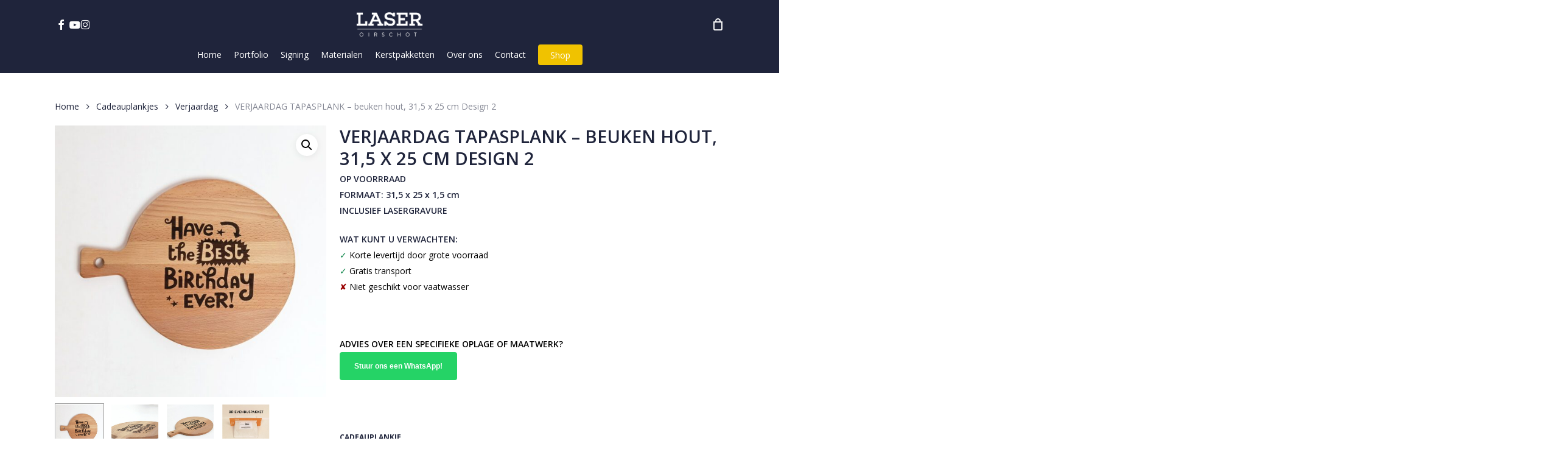

--- FILE ---
content_type: text/html; charset=UTF-8
request_url: https://laseroirschot.nl/product/verjaardag-tapasplank-perfecte-cadeau-originele-ontwerpen-beuken-hout-315-x-25-cm-design-2/
body_size: 21564
content:
<!doctype html><html lang="nl-NL" class="no-js"><head><meta charset="UTF-8"><meta name="viewport" content="width=device-width, initial-scale=1, maximum-scale=1, user-scalable=0" /><meta name='robots' content='index, follow, max-image-preview:large, max-snippet:-1, max-video-preview:-1' />  <script data-cfasync="false" data-pagespeed-no-defer>var gtm4wp_datalayer_name = "dataLayer";
	var dataLayer = dataLayer || [];
	const gtm4wp_use_sku_instead = 0;
	const gtm4wp_currency = 'EUR';
	const gtm4wp_product_per_impression = 10;
	const gtm4wp_clear_ecommerce = false;
	const gtm4wp_datalayer_max_timeout = 2000;</script> <title>VERJAARDAG TAPASPLANK - beuken hout, 31,5 x 25 cm Design 2</title><meta name="description" content="Een gepersonaliseerde tapasplank is het ideale cadeau om te geven. Verras je vader met een beuken houten gepersonaliseerde tapasplank." /><link rel="canonical" href="https://laseroirschot.nl/product/verjaardag-tapasplank-perfecte-cadeau-originele-ontwerpen-beuken-hout-315-x-25-cm-design-2/" /><meta property="og:locale" content="nl_NL" /><meta property="og:type" content="article" /><meta property="og:title" content="VERJAARDAG TAPASPLANK - beuken hout, 31,5 x 25 cm Design 2" /><meta property="og:description" content="Een gepersonaliseerde tapasplank is het ideale cadeau om te geven. Verras je vader met een beuken houten gepersonaliseerde tapasplank." /><meta property="og:url" content="https://laseroirschot.nl/product/verjaardag-tapasplank-perfecte-cadeau-originele-ontwerpen-beuken-hout-315-x-25-cm-design-2/" /><meta property="og:site_name" content="Laser Oirschot" /><meta property="article:publisher" content="https://www.facebook.com/laseroirschot/" /><meta property="article:modified_time" content="2024-02-17T10:54:45+00:00" /><meta property="og:image" content="https://laseroirschot.nl/wp-content/uploads/2020/07/865.jpg" /><meta property="og:image:width" content="1024" /><meta property="og:image:height" content="1024" /><meta property="og:image:type" content="image/jpeg" /><meta name="twitter:card" content="summary_large_image" /><meta name="twitter:label1" content="Geschatte leestijd" /><meta name="twitter:data1" content="1 minuut" /> <script type="application/ld+json" class="yoast-schema-graph">{"@context":"https://schema.org","@graph":[{"@type":"WebPage","@id":"https://laseroirschot.nl/product/verjaardag-tapasplank-perfecte-cadeau-originele-ontwerpen-beuken-hout-315-x-25-cm-design-2/","url":"https://laseroirschot.nl/product/verjaardag-tapasplank-perfecte-cadeau-originele-ontwerpen-beuken-hout-315-x-25-cm-design-2/","name":"VERJAARDAG TAPASPLANK - beuken hout, 31,5 x 25 cm Design 2","isPartOf":{"@id":"https://laseroirschot.nl/#website"},"primaryImageOfPage":{"@id":"https://laseroirschot.nl/product/verjaardag-tapasplank-perfecte-cadeau-originele-ontwerpen-beuken-hout-315-x-25-cm-design-2/#primaryimage"},"image":{"@id":"https://laseroirschot.nl/product/verjaardag-tapasplank-perfecte-cadeau-originele-ontwerpen-beuken-hout-315-x-25-cm-design-2/#primaryimage"},"thumbnailUrl":"https://laseroirschot.nl/wp-content/uploads/2020/07/865.jpg","datePublished":"2020-07-20T08:11:27+00:00","dateModified":"2024-02-17T10:54:45+00:00","description":"Een gepersonaliseerde tapasplank is het ideale cadeau om te geven. Verras je vader met een beuken houten gepersonaliseerde tapasplank.","breadcrumb":{"@id":"https://laseroirschot.nl/product/verjaardag-tapasplank-perfecte-cadeau-originele-ontwerpen-beuken-hout-315-x-25-cm-design-2/#breadcrumb"},"inLanguage":"nl-NL","potentialAction":[{"@type":"ReadAction","target":["https://laseroirschot.nl/product/verjaardag-tapasplank-perfecte-cadeau-originele-ontwerpen-beuken-hout-315-x-25-cm-design-2/"]}]},{"@type":"ImageObject","inLanguage":"nl-NL","@id":"https://laseroirschot.nl/product/verjaardag-tapasplank-perfecte-cadeau-originele-ontwerpen-beuken-hout-315-x-25-cm-design-2/#primaryimage","url":"https://laseroirschot.nl/wp-content/uploads/2020/07/865.jpg","contentUrl":"https://laseroirschot.nl/wp-content/uploads/2020/07/865.jpg","width":1024,"height":1024},{"@type":"BreadcrumbList","@id":"https://laseroirschot.nl/product/verjaardag-tapasplank-perfecte-cadeau-originele-ontwerpen-beuken-hout-315-x-25-cm-design-2/#breadcrumb","itemListElement":[{"@type":"ListItem","position":1,"name":"Home","item":"https://laseroirschot.nl/"},{"@type":"ListItem","position":2,"name":"Assortiment","item":"https://laseroirschot.nl/assortiment/"},{"@type":"ListItem","position":3,"name":"VERJAARDAG TAPASPLANK &#8211; beuken hout, 31,5 x 25 cm Design 2"}]},{"@type":"WebSite","@id":"https://laseroirschot.nl/#website","url":"https://laseroirschot.nl/","name":"Laser Oirschot","description":"Op maat op tijd","potentialAction":[{"@type":"SearchAction","target":{"@type":"EntryPoint","urlTemplate":"https://laseroirschot.nl/?s={search_term_string}"},"query-input":{"@type":"PropertyValueSpecification","valueRequired":true,"valueName":"search_term_string"}}],"inLanguage":"nl-NL"}]}</script> <link rel='dns-prefetch' href='//www.google.com' /><link href='https://fonts.gstatic.com' crossorigin='anonymous' rel='preconnect' /><link href='https://ajax.googleapis.com' rel='preconnect' /><link href='https://fonts.googleapis.com' rel='preconnect' /><link rel="alternate" type="application/rss+xml" title="Laser Oirschot &raquo; feed" href="https://laseroirschot.nl/feed/" /><link rel="alternate" type="application/rss+xml" title="Laser Oirschot &raquo; reacties feed" href="https://laseroirschot.nl/comments/feed/" /><link rel="alternate" title="oEmbed (JSON)" type="application/json+oembed" href="https://laseroirschot.nl/wp-json/oembed/1.0/embed?url=https%3A%2F%2Flaseroirschot.nl%2Fproduct%2Fverjaardag-tapasplank-perfecte-cadeau-originele-ontwerpen-beuken-hout-315-x-25-cm-design-2%2F" /><link rel="alternate" title="oEmbed (XML)" type="text/xml+oembed" href="https://laseroirschot.nl/wp-json/oembed/1.0/embed?url=https%3A%2F%2Flaseroirschot.nl%2Fproduct%2Fverjaardag-tapasplank-perfecte-cadeau-originele-ontwerpen-beuken-hout-315-x-25-cm-design-2%2F&#038;format=xml" /><link rel="preload" href="https://laseroirschot.nl/wp-content/themes/salient/css/fonts/icomoon.woff?v=1.7" as="font" type="font/woff" crossorigin="anonymous"><style id='wp-img-auto-sizes-contain-inline-css' type='text/css'>img:is([sizes=auto i],[sizes^="auto," i]){contain-intrinsic-size:3000px 1500px}
/*# sourceURL=wp-img-auto-sizes-contain-inline-css */</style><link rel='stylesheet' id='photoswipe-css' href='https://laseroirschot.nl/wp-content/plugins/woocommerce/assets/css/photoswipe/photoswipe.min.css?ver=10.4.3' type='text/css' media='all' /><link rel='stylesheet' id='photoswipe-default-skin-css' href='https://laseroirschot.nl/wp-content/plugins/woocommerce/assets/css/photoswipe/default-skin/default-skin.min.css?ver=10.4.3' type='text/css' media='all' /><link rel='stylesheet' id='woocommerce-layout-css' href='https://laseroirschot.nl/wp-content/plugins/woocommerce/assets/css/woocommerce-layout.css?ver=10.4.3' type='text/css' media='all' /><link rel='stylesheet' id='woocommerce-smallscreen-css' href='https://laseroirschot.nl/wp-content/plugins/woocommerce/assets/css/woocommerce-smallscreen.css?ver=10.4.3' type='text/css' media='only screen and (max-width: 768px)' /><link rel='stylesheet' id='woocommerce-general-css' href='https://laseroirschot.nl/wp-content/plugins/woocommerce/assets/css/woocommerce.css?ver=10.4.3' type='text/css' media='all' /><style id='woocommerce-inline-inline-css' type='text/css'>.woocommerce form .form-row .required { visibility: visible; }
/*# sourceURL=woocommerce-inline-inline-css */</style><link rel='stylesheet' id='font-awesome-css' href='https://laseroirschot.nl/wp-content/themes/salient/css/font-awesome.min.css?ver=4.7.1' type='text/css' media='all' /><link rel='stylesheet' id='parent-style-css' href='https://laseroirschot.nl/wp-content/themes/salient/style.css?ver=18.0.2' type='text/css' media='all' /><link rel='stylesheet' id='salient-grid-system-css' href='https://laseroirschot.nl/wp-content/themes/salient/css/build/grid-system.css?ver=18.0.2' type='text/css' media='all' /><link rel='stylesheet' id='main-styles-css' href='https://laseroirschot.nl/wp-content/themes/salient/css/build/style.css?ver=18.0.2' type='text/css' media='all' /><style id='main-styles-inline-css' type='text/css'>@font-face{
		     font-family:'Open Sans';
		     src:url('https://laseroirschot.nl/wp-content/themes/salient/css/fonts/OpenSans-Light.woff') format('woff');
		     font-weight:300;
		     font-style:normal; font-display: swap;
		}
		 @font-face{
		     font-family:'Open Sans';
		     src:url('https://laseroirschot.nl/wp-content/themes/salient/css/fonts/OpenSans-Regular.woff') format('woff');
		     font-weight:400;
		     font-style:normal; font-display: swap;
		}
		 @font-face{
		     font-family:'Open Sans';
		     src:url('https://laseroirschot.nl/wp-content/themes/salient/css/fonts/OpenSans-SemiBold.woff') format('woff');
		     font-weight:600;
		     font-style:normal; font-display: swap;
		}
		 @font-face{
		     font-family:'Open Sans';
		     src:url('https://laseroirschot.nl/wp-content/themes/salient/css/fonts/OpenSans-Bold.woff') format('woff');
		     font-weight:700;
		     font-style:normal; font-display: swap;
		}
/*# sourceURL=main-styles-inline-css */</style><link rel='stylesheet' id='nectar-header-layout-centered-bottom-bar-css' href='https://laseroirschot.nl/wp-content/themes/salient/css/build/header/header-layout-centered-bottom-bar.css?ver=18.0.2' type='text/css' media='all' /><link rel='stylesheet' id='responsive-css' href='https://laseroirschot.nl/wp-content/themes/salient/css/build/responsive.css?ver=18.0.2' type='text/css' media='all' /><link rel='stylesheet' id='nectar-product-style-classic-css' href='https://laseroirschot.nl/wp-content/themes/salient/css/build/third-party/woocommerce/product-style-classic.css?ver=18.0.2' type='text/css' media='all' /><link rel='stylesheet' id='woocommerce-css' href='https://laseroirschot.nl/wp-content/themes/salient/css/build/woocommerce.css?ver=18.0.2' type='text/css' media='all' /><link rel='stylesheet' id='nectar-woocommerce-single-css' href='https://laseroirschot.nl/wp-content/themes/salient/css/build/third-party/woocommerce/product-single.css?ver=18.0.2' type='text/css' media='all' /><link rel='stylesheet' id='select2-css' href='https://laseroirschot.nl/wp-content/plugins/woocommerce/assets/css/select2.css?ver=10.4.3' type='text/css' media='all' /><link rel='stylesheet' id='skin-material-css' href='https://laseroirschot.nl/wp-content/themes/salient/css/build/skin-material.css?ver=18.0.2' type='text/css' media='all' /><link rel='stylesheet' id='salient-wp-menu-dynamic-css' href='https://laseroirschot.nl/wp-content/uploads/salient/menu-dynamic.css?ver=29592' type='text/css' media='all' /><link rel='stylesheet' id='mollie-applepaydirect-css' href='https://laseroirschot.nl/wp-content/plugins/mollie-payments-for-woocommerce/public/css/mollie-applepaydirect.min.css?ver=1765852564' type='text/css' media='screen' /><link rel='stylesheet' id='dynamic-css-css' href='https://laseroirschot.nl/wp-content/uploads/salient/salient-dynamic-styles.css?ver=75277' type='text/css' media='all' /><style id='dynamic-css-inline-css' type='text/css'>#header-space{background-color:#ffffff}@media only screen and (min-width:1000px){body #ajax-content-wrap.no-scroll{min-height:calc(100vh - 120px);height:calc(100vh - 120px)!important;}}@media only screen and (min-width:1000px){#page-header-wrap.fullscreen-header,#page-header-wrap.fullscreen-header #page-header-bg,html:not(.nectar-box-roll-loaded) .nectar-box-roll > #page-header-bg.fullscreen-header,.nectar_fullscreen_zoom_recent_projects,#nectar_fullscreen_rows:not(.afterLoaded) > div{height:calc(100vh - 119px);}.wpb_row.vc_row-o-full-height.top-level,.wpb_row.vc_row-o-full-height.top-level > .col.span_12{min-height:calc(100vh - 119px);}html:not(.nectar-box-roll-loaded) .nectar-box-roll > #page-header-bg.fullscreen-header{top:120px;}.nectar-slider-wrap[data-fullscreen="true"]:not(.loaded),.nectar-slider-wrap[data-fullscreen="true"]:not(.loaded) .swiper-container{height:calc(100vh - 118px)!important;}.admin-bar .nectar-slider-wrap[data-fullscreen="true"]:not(.loaded),.admin-bar .nectar-slider-wrap[data-fullscreen="true"]:not(.loaded) .swiper-container{height:calc(100vh - 118px - 32px)!important;}}.admin-bar[class*="page-template-template-no-header"] .wpb_row.vc_row-o-full-height.top-level,.admin-bar[class*="page-template-template-no-header"] .wpb_row.vc_row-o-full-height.top-level > .col.span_12{min-height:calc(100vh - 32px);}body[class*="page-template-template-no-header"] .wpb_row.vc_row-o-full-height.top-level,body[class*="page-template-template-no-header"] .wpb_row.vc_row-o-full-height.top-level > .col.span_12{min-height:100vh;}@media only screen and (max-width:999px){.using-mobile-browser #nectar_fullscreen_rows:not(.afterLoaded):not([data-mobile-disable="on"]) > div{height:calc(100vh - 116px);}.using-mobile-browser .wpb_row.vc_row-o-full-height.top-level,.using-mobile-browser .wpb_row.vc_row-o-full-height.top-level > .col.span_12,[data-permanent-transparent="1"].using-mobile-browser .wpb_row.vc_row-o-full-height.top-level,[data-permanent-transparent="1"].using-mobile-browser .wpb_row.vc_row-o-full-height.top-level > .col.span_12{min-height:calc(100vh - 116px);}html:not(.nectar-box-roll-loaded) .nectar-box-roll > #page-header-bg.fullscreen-header,.nectar_fullscreen_zoom_recent_projects,.nectar-slider-wrap[data-fullscreen="true"]:not(.loaded),.nectar-slider-wrap[data-fullscreen="true"]:not(.loaded) .swiper-container,#nectar_fullscreen_rows:not(.afterLoaded):not([data-mobile-disable="on"]) > div{height:calc(100vh - 63px);}.wpb_row.vc_row-o-full-height.top-level,.wpb_row.vc_row-o-full-height.top-level > .col.span_12{min-height:calc(100vh - 63px);}body[data-transparent-header="false"] #ajax-content-wrap.no-scroll{min-height:calc(100vh - 63px);height:calc(100vh - 63px);}}.post-type-archive-product.woocommerce .container-wrap,.tax-product_cat.woocommerce .container-wrap{background-color:#f6f6f6;}.woocommerce.single-product #single-meta{position:relative!important;top:0!important;margin:0;left:8px;height:auto;}.woocommerce.single-product #single-meta:after{display:block;content:" ";clear:both;height:1px;}.woocommerce ul.products li.product.material,.woocommerce-page ul.products li.product.material{background-color:#ffffff;}.woocommerce ul.products li.product.minimal .product-wrap,.woocommerce ul.products li.product.minimal .background-color-expand,.woocommerce-page ul.products li.product.minimal .product-wrap,.woocommerce-page ul.products li.product.minimal .background-color-expand{background-color:#ffffff;}.screen-reader-text,.nectar-skip-to-content:not(:focus){border:0;clip:rect(1px,1px,1px,1px);clip-path:inset(50%);height:1px;margin:-1px;overflow:hidden;padding:0;position:absolute!important;width:1px;word-wrap:normal!important;}.row .col img:not([srcset]){width:auto;}.row .col img.img-with-animation.nectar-lazy:not([srcset]){width:100%;}
.custom-text, .custom-text-loop {
    font-size: 14px;
    color: #555;
    margin-top: -8px;
}


.archive.woocommerce ul.products li.product .price{
    padding-left: 0px !important;
    font-size: 15px;

}

.gform-theme--foundation .gform_fields{
    grid-row-gap: 10px;
}

.gform_heading{
    display:none;
}

body .gform_wrapper .gform_footer input[type=submit]{
    background-color:#1f243b !important; 
}


.woocommerce ul.products li.product .woocommerce-loop-product__title {
    font-size: 14px;
}


.woocommerce ul.products li.product .price{
    padding-left: 13px !important;
    padding-bottom: 5px !important;
}


@media only screen and (min-width: 1000px){
.post-area.span_9.col_last {
    margin-right: 0 !important;
}
}

.related.products {
  display: none;
}

.price.nectar-inherit-default{
    display:none !important;
}

.woocommerce-variation-price .price .price{
    display:none !important;
}



.product-categories li{
    text-transform: uppercase;
}


.price{
    font-size: 17px;
    margin-bottom: 30px;
    font-weight: 600;
}
/*# sourceURL=dynamic-css-inline-css */</style><link rel='stylesheet' id='salient-child-style-css' href='https://laseroirschot.nl/wp-content/themes/salient-child/style.css?ver=18.0.2' type='text/css' media='all' /> <script type="text/javascript" src="https://laseroirschot.nl/wp-includes/js/jquery/jquery.min.js?ver=3.7.1" id="jquery-core-js"></script> <script type="text/javascript" src="https://laseroirschot.nl/wp-includes/js/jquery/jquery-migrate.min.js?ver=3.4.1" id="jquery-migrate-js"></script> <script type="text/javascript" src="https://laseroirschot.nl/wp-content/plugins/woocommerce/assets/js/jquery-blockui/jquery.blockUI.min.js?ver=2.7.0-wc.10.4.3" id="wc-jquery-blockui-js" defer="defer" data-wp-strategy="defer"></script> <script type="text/javascript" id="wc-add-to-cart-js-extra">var wc_add_to_cart_params = {"ajax_url":"/wp-admin/admin-ajax.php","wc_ajax_url":"/?wc-ajax=%%endpoint%%","i18n_view_cart":"Bekijk winkelwagen","cart_url":"https://laseroirschot.nl/winkelmand/","is_cart":"","cart_redirect_after_add":"no"};
//# sourceURL=wc-add-to-cart-js-extra</script> <script type="text/javascript" src="https://laseroirschot.nl/wp-content/plugins/woocommerce/assets/js/frontend/add-to-cart.min.js?ver=10.4.3" id="wc-add-to-cart-js" defer="defer" data-wp-strategy="defer"></script> <script type="text/javascript" src="https://laseroirschot.nl/wp-content/plugins/woocommerce/assets/js/zoom/jquery.zoom.min.js?ver=1.7.21-wc.10.4.3" id="wc-zoom-js" defer="defer" data-wp-strategy="defer"></script> <script type="text/javascript" src="https://laseroirschot.nl/wp-content/plugins/woocommerce/assets/js/photoswipe/photoswipe.min.js?ver=4.1.1-wc.10.4.3" id="wc-photoswipe-js" defer="defer" data-wp-strategy="defer"></script> <script type="text/javascript" src="https://laseroirschot.nl/wp-content/plugins/woocommerce/assets/js/photoswipe/photoswipe-ui-default.min.js?ver=4.1.1-wc.10.4.3" id="wc-photoswipe-ui-default-js" defer="defer" data-wp-strategy="defer"></script> <script type="text/javascript" id="wc-single-product-js-extra">var wc_single_product_params = {"i18n_required_rating_text":"Selecteer een waardering","i18n_rating_options":["1 van de 5 sterren","2 van de 5 sterren","3 van de 5 sterren","4 van de 5 sterren","5 van de 5 sterren"],"i18n_product_gallery_trigger_text":"Afbeeldinggalerij in volledig scherm bekijken","review_rating_required":"yes","flexslider":{"rtl":false,"animation":"slide","smoothHeight":true,"directionNav":false,"controlNav":"thumbnails","slideshow":false,"animationSpeed":500,"animationLoop":false,"allowOneSlide":false},"zoom_enabled":"1","zoom_options":[],"photoswipe_enabled":"1","photoswipe_options":{"shareEl":false,"closeOnScroll":false,"history":false,"hideAnimationDuration":0,"showAnimationDuration":0},"flexslider_enabled":""};
//# sourceURL=wc-single-product-js-extra</script> <script type="text/javascript" src="https://laseroirschot.nl/wp-content/plugins/woocommerce/assets/js/frontend/single-product.min.js?ver=10.4.3" id="wc-single-product-js" defer="defer" data-wp-strategy="defer"></script> <script type="text/javascript" src="https://laseroirschot.nl/wp-content/plugins/woocommerce/assets/js/js-cookie/js.cookie.min.js?ver=2.1.4-wc.10.4.3" id="wc-js-cookie-js" defer="defer" data-wp-strategy="defer"></script> <script type="text/javascript" id="woocommerce-js-extra">var woocommerce_params = {"ajax_url":"/wp-admin/admin-ajax.php","wc_ajax_url":"/?wc-ajax=%%endpoint%%","i18n_password_show":"Wachtwoord weergeven","i18n_password_hide":"Wachtwoord verbergen"};
//# sourceURL=woocommerce-js-extra</script> <script type="text/javascript" src="https://laseroirschot.nl/wp-content/plugins/woocommerce/assets/js/frontend/woocommerce.min.js?ver=10.4.3" id="woocommerce-js" defer="defer" data-wp-strategy="defer"></script> <script type="text/javascript" src="https://laseroirschot.nl/wp-content/plugins/woocommerce/assets/js/select2/select2.full.min.js?ver=4.0.3-wc.10.4.3" id="wc-select2-js" defer="defer" data-wp-strategy="defer"></script> <script type="text/javascript" id="alg-wc-checkout-files-upload-ajax-js-extra">var ajax_object = {"ajax_url":"https://laseroirschot.nl/wp-admin/admin-ajax.php"};
var alg_wc_checkout_files_upload = {"max_file_size":"2097152","max_file_size_exceeded_message":"Toegestane bestandsgrootte overschreden (maximum 2 MB).","progress_bar_enabled":""};
//# sourceURL=alg-wc-checkout-files-upload-ajax-js-extra</script> <script type="text/javascript" src="https://laseroirschot.nl/wp-content/plugins/checkout-files-upload-woocommerce/includes/js/alg-wc-checkout-files-upload-ajax.js?ver=2.2.2" id="alg-wc-checkout-files-upload-ajax-js"></script> <script></script><link rel="https://api.w.org/" href="https://laseroirschot.nl/wp-json/" /><link rel="alternate" title="JSON" type="application/json" href="https://laseroirschot.nl/wp-json/wp/v2/product/13977" /><link rel="EditURI" type="application/rsd+xml" title="RSD" href="https://laseroirschot.nl/xmlrpc.php?rsd" /><meta name="generator" content="WordPress 6.9" /><meta name="generator" content="WooCommerce 10.4.3" /><link rel='shortlink' href='https://laseroirschot.nl/?p=13977' />  <script data-cfasync="false" data-pagespeed-no-defer type="text/javascript">var dataLayer_content = {"pagePostType":"product","pagePostType2":"single-product","pagePostAuthor":"Tom van de Looy","productRatingCounts":[],"productAverageRating":0,"productReviewCount":0,"productType":"variable","productIsVariable":1};
	dataLayer.push( dataLayer_content );</script> <script data-cfasync="false" data-pagespeed-no-defer type="text/javascript">(function(w,d,s,l,i){w[l]=w[l]||[];w[l].push({'gtm.start':
new Date().getTime(),event:'gtm.js'});var f=d.getElementsByTagName(s)[0],
j=d.createElement(s),dl=l!='dataLayer'?'&l='+l:'';j.async=true;j.src=
'//www.googletagmanager.com/gtm.js?id='+i+dl;f.parentNode.insertBefore(j,f);
})(window,document,'script','dataLayer','GTM-MQWMM6Z');</script> <script type="text/javascript">var root = document.getElementsByTagName( "html" )[0]; root.setAttribute( "class", "js" );</script> <noscript><style>.woocommerce-product-gallery{ opacity: 1 !important; }</style></noscript><meta name="generator" content="Powered by WPBakery Page Builder - drag and drop page builder for WordPress."/><link rel="icon" href="https://laseroirschot.nl/wp-content/uploads/2018/02/cropped-FavIcon-01-32x32.png" sizes="32x32" /><link rel="icon" href="https://laseroirschot.nl/wp-content/uploads/2018/02/cropped-FavIcon-01-192x192.png" sizes="192x192" /><link rel="apple-touch-icon" href="https://laseroirschot.nl/wp-content/uploads/2018/02/cropped-FavIcon-01-180x180.png" /><meta name="msapplication-TileImage" content="https://laseroirschot.nl/wp-content/uploads/2018/02/cropped-FavIcon-01-270x270.png" /><style type="text/css" id="wp-custom-css">.grecaptcha-badge{
	display:none !important;
}</style><noscript><style>.wpb_animate_when_almost_visible { opacity: 1; }</style></noscript><link rel='stylesheet' id='wc-blocks-style-css' href='https://laseroirschot.nl/wp-content/plugins/woocommerce/assets/client/blocks/wc-blocks.css?ver=wc-10.4.3' type='text/css' media='all' /><style id='global-styles-inline-css' type='text/css'>:root{--wp--preset--aspect-ratio--square: 1;--wp--preset--aspect-ratio--4-3: 4/3;--wp--preset--aspect-ratio--3-4: 3/4;--wp--preset--aspect-ratio--3-2: 3/2;--wp--preset--aspect-ratio--2-3: 2/3;--wp--preset--aspect-ratio--16-9: 16/9;--wp--preset--aspect-ratio--9-16: 9/16;--wp--preset--color--black: #000000;--wp--preset--color--cyan-bluish-gray: #abb8c3;--wp--preset--color--white: #ffffff;--wp--preset--color--pale-pink: #f78da7;--wp--preset--color--vivid-red: #cf2e2e;--wp--preset--color--luminous-vivid-orange: #ff6900;--wp--preset--color--luminous-vivid-amber: #fcb900;--wp--preset--color--light-green-cyan: #7bdcb5;--wp--preset--color--vivid-green-cyan: #00d084;--wp--preset--color--pale-cyan-blue: #8ed1fc;--wp--preset--color--vivid-cyan-blue: #0693e3;--wp--preset--color--vivid-purple: #9b51e0;--wp--preset--gradient--vivid-cyan-blue-to-vivid-purple: linear-gradient(135deg,rgb(6,147,227) 0%,rgb(155,81,224) 100%);--wp--preset--gradient--light-green-cyan-to-vivid-green-cyan: linear-gradient(135deg,rgb(122,220,180) 0%,rgb(0,208,130) 100%);--wp--preset--gradient--luminous-vivid-amber-to-luminous-vivid-orange: linear-gradient(135deg,rgb(252,185,0) 0%,rgb(255,105,0) 100%);--wp--preset--gradient--luminous-vivid-orange-to-vivid-red: linear-gradient(135deg,rgb(255,105,0) 0%,rgb(207,46,46) 100%);--wp--preset--gradient--very-light-gray-to-cyan-bluish-gray: linear-gradient(135deg,rgb(238,238,238) 0%,rgb(169,184,195) 100%);--wp--preset--gradient--cool-to-warm-spectrum: linear-gradient(135deg,rgb(74,234,220) 0%,rgb(151,120,209) 20%,rgb(207,42,186) 40%,rgb(238,44,130) 60%,rgb(251,105,98) 80%,rgb(254,248,76) 100%);--wp--preset--gradient--blush-light-purple: linear-gradient(135deg,rgb(255,206,236) 0%,rgb(152,150,240) 100%);--wp--preset--gradient--blush-bordeaux: linear-gradient(135deg,rgb(254,205,165) 0%,rgb(254,45,45) 50%,rgb(107,0,62) 100%);--wp--preset--gradient--luminous-dusk: linear-gradient(135deg,rgb(255,203,112) 0%,rgb(199,81,192) 50%,rgb(65,88,208) 100%);--wp--preset--gradient--pale-ocean: linear-gradient(135deg,rgb(255,245,203) 0%,rgb(182,227,212) 50%,rgb(51,167,181) 100%);--wp--preset--gradient--electric-grass: linear-gradient(135deg,rgb(202,248,128) 0%,rgb(113,206,126) 100%);--wp--preset--gradient--midnight: linear-gradient(135deg,rgb(2,3,129) 0%,rgb(40,116,252) 100%);--wp--preset--font-size--small: 13px;--wp--preset--font-size--medium: 20px;--wp--preset--font-size--large: 36px;--wp--preset--font-size--x-large: 42px;--wp--preset--spacing--20: 0.44rem;--wp--preset--spacing--30: 0.67rem;--wp--preset--spacing--40: 1rem;--wp--preset--spacing--50: 1.5rem;--wp--preset--spacing--60: 2.25rem;--wp--preset--spacing--70: 3.38rem;--wp--preset--spacing--80: 5.06rem;--wp--preset--shadow--natural: 6px 6px 9px rgba(0, 0, 0, 0.2);--wp--preset--shadow--deep: 12px 12px 50px rgba(0, 0, 0, 0.4);--wp--preset--shadow--sharp: 6px 6px 0px rgba(0, 0, 0, 0.2);--wp--preset--shadow--outlined: 6px 6px 0px -3px rgb(255, 255, 255), 6px 6px rgb(0, 0, 0);--wp--preset--shadow--crisp: 6px 6px 0px rgb(0, 0, 0);}:root { --wp--style--global--content-size: 1300px;--wp--style--global--wide-size: 1300px; }:where(body) { margin: 0; }.wp-site-blocks > .alignleft { float: left; margin-right: 2em; }.wp-site-blocks > .alignright { float: right; margin-left: 2em; }.wp-site-blocks > .aligncenter { justify-content: center; margin-left: auto; margin-right: auto; }:where(.is-layout-flex){gap: 0.5em;}:where(.is-layout-grid){gap: 0.5em;}.is-layout-flow > .alignleft{float: left;margin-inline-start: 0;margin-inline-end: 2em;}.is-layout-flow > .alignright{float: right;margin-inline-start: 2em;margin-inline-end: 0;}.is-layout-flow > .aligncenter{margin-left: auto !important;margin-right: auto !important;}.is-layout-constrained > .alignleft{float: left;margin-inline-start: 0;margin-inline-end: 2em;}.is-layout-constrained > .alignright{float: right;margin-inline-start: 2em;margin-inline-end: 0;}.is-layout-constrained > .aligncenter{margin-left: auto !important;margin-right: auto !important;}.is-layout-constrained > :where(:not(.alignleft):not(.alignright):not(.alignfull)){max-width: var(--wp--style--global--content-size);margin-left: auto !important;margin-right: auto !important;}.is-layout-constrained > .alignwide{max-width: var(--wp--style--global--wide-size);}body .is-layout-flex{display: flex;}.is-layout-flex{flex-wrap: wrap;align-items: center;}.is-layout-flex > :is(*, div){margin: 0;}body .is-layout-grid{display: grid;}.is-layout-grid > :is(*, div){margin: 0;}body{padding-top: 0px;padding-right: 0px;padding-bottom: 0px;padding-left: 0px;}:root :where(.wp-element-button, .wp-block-button__link){background-color: #32373c;border-width: 0;color: #fff;font-family: inherit;font-size: inherit;font-style: inherit;font-weight: inherit;letter-spacing: inherit;line-height: inherit;padding-top: calc(0.667em + 2px);padding-right: calc(1.333em + 2px);padding-bottom: calc(0.667em + 2px);padding-left: calc(1.333em + 2px);text-decoration: none;text-transform: inherit;}.has-black-color{color: var(--wp--preset--color--black) !important;}.has-cyan-bluish-gray-color{color: var(--wp--preset--color--cyan-bluish-gray) !important;}.has-white-color{color: var(--wp--preset--color--white) !important;}.has-pale-pink-color{color: var(--wp--preset--color--pale-pink) !important;}.has-vivid-red-color{color: var(--wp--preset--color--vivid-red) !important;}.has-luminous-vivid-orange-color{color: var(--wp--preset--color--luminous-vivid-orange) !important;}.has-luminous-vivid-amber-color{color: var(--wp--preset--color--luminous-vivid-amber) !important;}.has-light-green-cyan-color{color: var(--wp--preset--color--light-green-cyan) !important;}.has-vivid-green-cyan-color{color: var(--wp--preset--color--vivid-green-cyan) !important;}.has-pale-cyan-blue-color{color: var(--wp--preset--color--pale-cyan-blue) !important;}.has-vivid-cyan-blue-color{color: var(--wp--preset--color--vivid-cyan-blue) !important;}.has-vivid-purple-color{color: var(--wp--preset--color--vivid-purple) !important;}.has-black-background-color{background-color: var(--wp--preset--color--black) !important;}.has-cyan-bluish-gray-background-color{background-color: var(--wp--preset--color--cyan-bluish-gray) !important;}.has-white-background-color{background-color: var(--wp--preset--color--white) !important;}.has-pale-pink-background-color{background-color: var(--wp--preset--color--pale-pink) !important;}.has-vivid-red-background-color{background-color: var(--wp--preset--color--vivid-red) !important;}.has-luminous-vivid-orange-background-color{background-color: var(--wp--preset--color--luminous-vivid-orange) !important;}.has-luminous-vivid-amber-background-color{background-color: var(--wp--preset--color--luminous-vivid-amber) !important;}.has-light-green-cyan-background-color{background-color: var(--wp--preset--color--light-green-cyan) !important;}.has-vivid-green-cyan-background-color{background-color: var(--wp--preset--color--vivid-green-cyan) !important;}.has-pale-cyan-blue-background-color{background-color: var(--wp--preset--color--pale-cyan-blue) !important;}.has-vivid-cyan-blue-background-color{background-color: var(--wp--preset--color--vivid-cyan-blue) !important;}.has-vivid-purple-background-color{background-color: var(--wp--preset--color--vivid-purple) !important;}.has-black-border-color{border-color: var(--wp--preset--color--black) !important;}.has-cyan-bluish-gray-border-color{border-color: var(--wp--preset--color--cyan-bluish-gray) !important;}.has-white-border-color{border-color: var(--wp--preset--color--white) !important;}.has-pale-pink-border-color{border-color: var(--wp--preset--color--pale-pink) !important;}.has-vivid-red-border-color{border-color: var(--wp--preset--color--vivid-red) !important;}.has-luminous-vivid-orange-border-color{border-color: var(--wp--preset--color--luminous-vivid-orange) !important;}.has-luminous-vivid-amber-border-color{border-color: var(--wp--preset--color--luminous-vivid-amber) !important;}.has-light-green-cyan-border-color{border-color: var(--wp--preset--color--light-green-cyan) !important;}.has-vivid-green-cyan-border-color{border-color: var(--wp--preset--color--vivid-green-cyan) !important;}.has-pale-cyan-blue-border-color{border-color: var(--wp--preset--color--pale-cyan-blue) !important;}.has-vivid-cyan-blue-border-color{border-color: var(--wp--preset--color--vivid-cyan-blue) !important;}.has-vivid-purple-border-color{border-color: var(--wp--preset--color--vivid-purple) !important;}.has-vivid-cyan-blue-to-vivid-purple-gradient-background{background: var(--wp--preset--gradient--vivid-cyan-blue-to-vivid-purple) !important;}.has-light-green-cyan-to-vivid-green-cyan-gradient-background{background: var(--wp--preset--gradient--light-green-cyan-to-vivid-green-cyan) !important;}.has-luminous-vivid-amber-to-luminous-vivid-orange-gradient-background{background: var(--wp--preset--gradient--luminous-vivid-amber-to-luminous-vivid-orange) !important;}.has-luminous-vivid-orange-to-vivid-red-gradient-background{background: var(--wp--preset--gradient--luminous-vivid-orange-to-vivid-red) !important;}.has-very-light-gray-to-cyan-bluish-gray-gradient-background{background: var(--wp--preset--gradient--very-light-gray-to-cyan-bluish-gray) !important;}.has-cool-to-warm-spectrum-gradient-background{background: var(--wp--preset--gradient--cool-to-warm-spectrum) !important;}.has-blush-light-purple-gradient-background{background: var(--wp--preset--gradient--blush-light-purple) !important;}.has-blush-bordeaux-gradient-background{background: var(--wp--preset--gradient--blush-bordeaux) !important;}.has-luminous-dusk-gradient-background{background: var(--wp--preset--gradient--luminous-dusk) !important;}.has-pale-ocean-gradient-background{background: var(--wp--preset--gradient--pale-ocean) !important;}.has-electric-grass-gradient-background{background: var(--wp--preset--gradient--electric-grass) !important;}.has-midnight-gradient-background{background: var(--wp--preset--gradient--midnight) !important;}.has-small-font-size{font-size: var(--wp--preset--font-size--small) !important;}.has-medium-font-size{font-size: var(--wp--preset--font-size--medium) !important;}.has-large-font-size{font-size: var(--wp--preset--font-size--large) !important;}.has-x-large-font-size{font-size: var(--wp--preset--font-size--x-large) !important;}
/*# sourceURL=global-styles-inline-css */</style><link rel='stylesheet' id='js_composer_front-css' href='https://laseroirschot.nl/wp-content/themes/salient/css/build/plugins/js_composer.css?ver=18.0.2' type='text/css' media='all' /><link data-pagespeed-no-defer data-nowprocket data-wpacu-skip data-no-optimize data-noptimize rel='stylesheet' id='main-styles-non-critical-css' href='https://laseroirschot.nl/wp-content/themes/salient/css/build/style-non-critical.css?ver=18.0.2' type='text/css' media='all' /><link data-pagespeed-no-defer data-nowprocket data-wpacu-skip data-no-optimize data-noptimize rel='stylesheet' id='nectar-woocommerce-non-critical-css' href='https://laseroirschot.nl/wp-content/themes/salient/css/build/third-party/woocommerce/woocommerce-non-critical.css?ver=18.0.2' type='text/css' media='all' /><link data-pagespeed-no-defer data-nowprocket data-wpacu-skip data-no-optimize data-noptimize rel='stylesheet' id='fancyBox-css' href='https://laseroirschot.nl/wp-content/themes/salient/css/build/plugins/jquery.fancybox.css?ver=3.3.1' type='text/css' media='all' /><link data-pagespeed-no-defer data-nowprocket data-wpacu-skip data-no-optimize data-noptimize rel='stylesheet' id='nectar-ocm-core-css' href='https://laseroirschot.nl/wp-content/themes/salient/css/build/off-canvas/core.css?ver=18.0.2' type='text/css' media='all' /><link data-pagespeed-no-defer data-nowprocket data-wpacu-skip data-no-optimize data-noptimize rel='stylesheet' id='nectar-ocm-simple-css' href='https://laseroirschot.nl/wp-content/themes/salient/css/build/off-canvas/simple-dropdown.css?ver=18.0.2' type='text/css' media='all' /><link rel='stylesheet' id='leadbot-widget-frontend-css' href='https://laseroirschot.nl/wp-content/plugins/leadbot-widget/public/css/frontend.css?ver=1755850840' type='text/css' media='all' /></head><body class="wp-singular product-template-default single single-product postid-13977 wp-theme-salient wp-child-theme-salient-child theme-salient woocommerce woocommerce-page woocommerce-no-js material wpb-js-composer js-comp-ver-8.6.1 vc_responsive" data-footer-reveal="false" data-footer-reveal-shadow="none" data-header-format="centered-menu-bottom-bar" data-body-border="off" data-boxed-style="" data-header-breakpoint="1000" data-dropdown-style="minimal" data-cae="easeOutCubic" data-cad="750" data-megamenu-width="contained" data-aie="none" data-ls="fancybox" data-apte="standard" data-hhun="0" data-fancy-form-rcs="1" data-form-style="minimal" data-form-submit="regular" data-is="minimal" data-button-style="slightly_rounded_shadow" data-user-account-button="false" data-flex-cols="true" data-col-gap="default" data-header-inherit-rc="false" data-header-search="false" data-animated-anchors="true" data-ajax-transitions="false" data-full-width-header="false" data-slide-out-widget-area="true" data-slide-out-widget-area-style="simple" data-user-set-ocm="off" data-loading-animation="none" data-bg-header="false" data-responsive="1" data-ext-responsive="true" data-ext-padding="90" data-header-resize="0" data-header-color="custom" data-cart="true" data-remove-m-parallax="" data-remove-m-video-bgs="" data-m-animate="0" data-force-header-trans-color="light" data-smooth-scrolling="0" data-permanent-transparent="false" > <script type="text/javascript">(function(window, document) {

		document.documentElement.classList.remove("no-js");

		if(navigator.userAgent.match(/(Android|iPod|iPhone|iPad|BlackBerry|IEMobile|Opera Mini)/)) {
			document.body.className += " using-mobile-browser mobile ";
		}
		if(navigator.userAgent.match(/Mac/) && navigator.maxTouchPoints && navigator.maxTouchPoints > 2) {
			document.body.className += " using-ios-device ";
		}

		if( !("ontouchstart" in window) ) {

			var body = document.querySelector("body");
			var winW = window.innerWidth;
			var bodyW = body.clientWidth;

			if (winW > bodyW + 4) {
				body.setAttribute("style", "--scroll-bar-w: " + (winW - bodyW - 4) + "px");
			} else {
				body.setAttribute("style", "--scroll-bar-w: 0px");
			}
		}

	 })(window, document);</script>  <noscript><iframe src="https://www.googletagmanager.com/ns.html?id=GTM-MQWMM6Z" height="0" width="0" style="display:none;visibility:hidden" aria-hidden="true"></iframe></noscript><nav aria-label="Skip links" class="nectar-skip-to-content-wrap"><a href="#ajax-content-wrap" class="nectar-skip-to-content">Skip to main content</a></nav><div class="ocm-effect-wrap"><div class="ocm-effect-wrap-inner"><div id="header-space"  data-header-mobile-fixed='1'></div><div id="header-outer" data-has-menu="true" data-has-buttons="yes" data-header-button_style="default" data-using-pr-menu="false" data-mobile-fixed="1" data-ptnm="false" data-lhe="animated_underline" data-user-set-bg="#1f243b" data-format="centered-menu-bottom-bar" data-menu-bottom-bar-align="center" data-permanent-transparent="false" data-megamenu-rt="0" data-remove-fixed="0" data-header-resize="0" data-cart="true" data-transparency-option="" data-box-shadow="small" data-shrink-num="6" data-using-secondary="0" data-using-logo="1" data-logo-height="40" data-m-logo-height="40" data-padding="20" data-full-width="false" data-condense="true" ><div id="search-outer" class="nectar"><div id="search"><div class="container"><div id="search-box"><div class="inner-wrap"><div class="col span_12"><form role="search" action="https://laseroirschot.nl/" method="GET"> <input type="text" name="s"  value="" aria-label="Search" placeholder="Search" /> <span>Hit enter to search or ESC to close</span> <button aria-label="Search" class="search-box__button" type="submit">Search</button></form></div></div></div><div id="close"><a href="#" role="button"><span class="screen-reader-text">Close Search</span> <span class="close-wrap"> <span class="close-line close-line1" role="presentation"></span> <span class="close-line close-line2" role="presentation"></span> </span> </a></div></div></div></div><header id="top" role="banner" aria-label="Main Menu"><div class="container"><div class="row"><div class="col span_3"> <a id="logo" href="https://laseroirschot.nl" data-supplied-ml-starting-dark="false" data-supplied-ml-starting="false" data-supplied-ml="false" class="disable-opacity-transition"> <img class="stnd skip-lazy dark-version" width="512" height="186" alt="Laser Oirschot" src="https://laseroirschot.nl/wp-content/uploads/2021/09/Laser-Oirschot.png"  /> </a><nav class="left-side" data-using-pull-menu="false"><ul class="nectar-social"><li id="social-in-menu" class="button_social_group"><a target="_blank" rel="noopener" href="https://www.facebook.com/laseroirschot/"><span class="screen-reader-text">facebook</span><i class="fa fa-facebook" aria-hidden="true"></i> </a><a target="_blank" rel="noopener" href="https://www.youtube.com/channel/UCm-yTucxnxhwUOmASqs9gXA"><span class="screen-reader-text">youtube</span><i class="fa fa-youtube-play" aria-hidden="true"></i> </a><a target="_blank" rel="noopener" href="https://www.instagram.com/laseroirschot/"><span class="screen-reader-text">instagram</span><i class="fa fa-instagram" aria-hidden="true"></i> </a></li></ul></nav><nav class="right-side"><ul class="buttons" data-user-set-ocm="off"><li class="nectar-woo-cart"><div class="cart-outer" data-user-set-ocm="off" data-cart-style="dropdown"><div class="cart-menu-wrap"><div class="cart-menu"> <a class="cart-contents" href="https://laseroirschot.nl/winkelmand/"><div class="cart-icon-wrap"><i class="icon-salient-cart" aria-hidden="true"></i><div class="cart-wrap"><span>0 </span></div></div></a></div></div><div class="cart-notification"> <span class="item-name"></span> was successfully added to your cart.</div><div class="widget woocommerce widget_shopping_cart"><div class="widget_shopping_cart_content"></div></div></div></li></ul><div class="slide-out-widget-area-toggle mobile-icon simple" data-custom-color="false" data-icon-animation="simple-transform"><div> <a href="#mobile-menu" role="button" aria-label="Navigation Menu" aria-expanded="false" class="closed"> <span class="screen-reader-text">Menu</span><span aria-hidden="true"> <i class="lines-button x2"> <i class="lines"></i> </i> </span> </a></div></div></nav></div><div class="col span_9 col_last"><div class="nectar-mobile-only mobile-header"><div class="inner"></div></div> <a id="mobile-cart-link" aria-label="Cart" data-cart-style="dropdown" href="https://laseroirschot.nl/winkelmand/"><i class="icon-salient-cart"></i><div class="cart-wrap"><span>0 </span></div></a><div class="slide-out-widget-area-toggle mobile-icon simple" data-custom-color="false" data-icon-animation="simple-transform"><div> <a href="#mobile-menu" role="button" aria-label="Navigation Menu" aria-expanded="false" class="closed"> <span class="screen-reader-text">Menu</span><span aria-hidden="true"> <i class="lines-button x2"> <i class="lines"></i> </i> </span> </a></div></div><nav aria-label="Main Menu"><ul class="sf-menu"><li id="menu-item-17" class="menu-item menu-item-type-post_type menu-item-object-page menu-item-home nectar-regular-menu-item menu-item-17"><a href="https://laseroirschot.nl/"><span class="menu-title-text">Home</span></a></li><li id="menu-item-15713" class="menu-item menu-item-type-post_type menu-item-object-page nectar-regular-menu-item menu-item-15713"><a href="https://laseroirschot.nl/portfolio/"><span class="menu-title-text">Portfolio</span></a></li><li id="menu-item-16886" class="menu-item menu-item-type-post_type menu-item-object-page nectar-regular-menu-item menu-item-16886"><a href="https://laseroirschot.nl/signing/"><span class="menu-title-text">Signing</span></a></li><li id="menu-item-15714" class="menu-item menu-item-type-post_type menu-item-object-page nectar-regular-menu-item menu-item-15714"><a href="https://laseroirschot.nl/materialen/"><span class="menu-title-text">Materialen</span></a></li><li id="menu-item-18599" class="menu-item menu-item-type-post_type menu-item-object-page nectar-regular-menu-item menu-item-18599"><a href="https://laseroirschot.nl/kerstpakketten/"><span class="menu-title-text">Kerstpakketten</span></a></li><li id="menu-item-15715" class="menu-item menu-item-type-post_type menu-item-object-page nectar-regular-menu-item menu-item-15715"><a href="https://laseroirschot.nl/overons/"><span class="menu-title-text">Over ons</span></a></li><li id="menu-item-23026" class="menu-item menu-item-type-post_type menu-item-object-page nectar-regular-menu-item menu-item-23026"><a href="https://laseroirschot.nl/contact/"><span class="menu-title-text">Contact</span></a></li><li id="menu-item-15716" class="menu-item menu-item-type-post_type menu-item-object-page menu-item-has-children current_page_parent button_solid_color_2 menu-item-15716"><a href="https://laseroirschot.nl/assortiment/" aria-haspopup="true" aria-expanded="false"><span class="menu-title-text">Shop</span></a><ul class="sub-menu"><li id="menu-item-22882" class="menu-item menu-item-type-taxonomy menu-item-object-product_cat nectar-regular-menu-item menu-item-22882"><a href="https://laseroirschot.nl/product-categorie/drinkflessen/"><span class="menu-title-text">Drinkflessen</span></a></li><li id="menu-item-18359" class="menu-item menu-item-type-taxonomy menu-item-object-product_cat nectar-regular-menu-item menu-item-18359"><a href="https://laseroirschot.nl/product-categorie/tapasplanken/"><span class="menu-title-text">Tapasplanken</span></a></li><li id="menu-item-18360" class="menu-item menu-item-type-taxonomy menu-item-object-product_cat nectar-regular-menu-item menu-item-18360"><a href="https://laseroirschot.nl/product-categorie/menukaarthouders/"><span class="menu-title-text">Menukaarthouders</span></a></li><li id="menu-item-18375" class="menu-item menu-item-type-taxonomy menu-item-object-product_cat nectar-regular-menu-item menu-item-18375"><a href="https://laseroirschot.nl/product-categorie/tafelcaddys/"><span class="menu-title-text">Tafelcaddys</span></a></li><li id="menu-item-18355" class="menu-item menu-item-type-taxonomy menu-item-object-product_cat nectar-regular-menu-item menu-item-18355"><a href="https://laseroirschot.nl/product-categorie/relatiegeschenken/"><span class="menu-title-text">Relatiegeschenken</span></a></li><li id="menu-item-18363" class="menu-item menu-item-type-taxonomy menu-item-object-product_cat nectar-regular-menu-item menu-item-18363"><a href="https://laseroirschot.nl/product-categorie/onderzetters/"><span class="menu-title-text">Onderzetters</span></a></li><li id="menu-item-18373" class="menu-item menu-item-type-taxonomy menu-item-object-product_cat nectar-regular-menu-item menu-item-18373"><a href="https://laseroirschot.nl/product-categorie/openers/"><span class="menu-title-text">Openers</span></a></li><li id="menu-item-18372" class="menu-item menu-item-type-taxonomy menu-item-object-product_cat nectar-regular-menu-item menu-item-18372"><a href="https://laseroirschot.nl/product-categorie/kerstpakketten/"><span class="menu-title-text">Kerstpakketten</span></a></li><li id="menu-item-18376" class="menu-item menu-item-type-taxonomy menu-item-object-product_cat nectar-regular-menu-item menu-item-18376"><a href="https://laseroirschot.nl/product-categorie/tafelnummers/"><span class="menu-title-text">Tafelnummers</span></a></li><li id="menu-item-18377" class="menu-item menu-item-type-taxonomy menu-item-object-product_cat nectar-regular-menu-item menu-item-18377"><a href="https://laseroirschot.nl/product-categorie/wijnkisten/"><span class="menu-title-text">Wijnkisten</span></a></li><li id="menu-item-18371" class="menu-item menu-item-type-taxonomy menu-item-object-product_cat nectar-regular-menu-item menu-item-18371"><a href="https://laseroirschot.nl/product-categorie/heupflacon/"><span class="menu-title-text">Heupflacon</span></a></li><li id="menu-item-18361" class="menu-item menu-item-type-taxonomy menu-item-object-product_cat nectar-regular-menu-item menu-item-18361"><a href="https://laseroirschot.nl/product-categorie/populaire-producten/"><span class="menu-title-text">Populaire producten</span></a></li><li id="menu-item-18366" class="menu-item menu-item-type-taxonomy menu-item-object-product_cat nectar-regular-menu-item menu-item-18366"><a href="https://laseroirschot.nl/product-categorie/bruiloft/"><span class="menu-title-text">Bruiloft</span></a></li><li id="menu-item-18356" class="menu-item menu-item-type-taxonomy menu-item-object-product_cat current-product-ancestor current-menu-parent current-product-parent menu-item-has-children nectar-regular-menu-item menu-item-18356"><a href="https://laseroirschot.nl/product-categorie/cadeauplankjes/" aria-haspopup="true" aria-expanded="false"><span class="menu-title-text">Cadeauplankjes</span><span class="sf-sub-indicator"><i class="fa fa-angle-right icon-in-menu" aria-hidden="true"></i></span></a><ul class="sub-menu"><li id="menu-item-18367" class="menu-item menu-item-type-taxonomy menu-item-object-product_cat nectar-regular-menu-item menu-item-18367"><a href="https://laseroirschot.nl/product-categorie/cadeauplankjes/bbq/"><span class="menu-title-text">BBQ</span></a></li><li id="menu-item-18368" class="menu-item menu-item-type-taxonomy menu-item-object-product_cat nectar-regular-menu-item menu-item-18368"><a href="https://laseroirschot.nl/product-categorie/cadeauplankjes/moederdag/"><span class="menu-title-text">Moederdag</span></a></li><li id="menu-item-18369" class="menu-item menu-item-type-taxonomy menu-item-object-product_cat current_page_parent nectar-regular-menu-item menu-item-18369"><a href="https://laseroirschot.nl/product-categorie/cadeauplankjes/vaderdag/"><span class="menu-title-text">Vaderdag</span></a></li><li id="menu-item-18370" class="menu-item menu-item-type-taxonomy menu-item-object-product_cat nectar-regular-menu-item menu-item-18370"><a href="https://laseroirschot.nl/product-categorie/cadeauplankjes/valentijn/"><span class="menu-title-text">Valentijn</span></a></li><li id="menu-item-18357" class="menu-item menu-item-type-taxonomy menu-item-object-product_cat current-product-ancestor current-menu-parent current-product-parent nectar-regular-menu-item menu-item-18357"><a href="https://laseroirschot.nl/product-categorie/cadeauplankjes/verjaardag/"><span class="menu-title-text">Verjaardag</span></a></li></ul></li><li id="menu-item-18362" class="menu-item menu-item-type-taxonomy menu-item-object-product_cat nectar-regular-menu-item menu-item-18362"><a href="https://laseroirschot.nl/product-categorie/diversen/"><span class="menu-title-text">Diversen</span></a></li><li id="menu-item-18358" class="menu-item menu-item-type-taxonomy menu-item-object-product_cat nectar-regular-menu-item menu-item-18358"><a href="https://laseroirschot.nl/product-categorie/menukaarten-klemborden/"><span class="menu-title-text">Speciaal voor de horeca</span></a></li></ul></li></ul></nav></div></div><div id="mobile-menu" data-mobile-fixed="1"><div class="inner"><div class="menu-items-wrap row" data-has-secondary-text="false"><ul><li class="menu-item menu-item-type-post_type menu-item-object-page menu-item-home menu-item-17"><a href="https://laseroirschot.nl/">Home</a></li><li class="menu-item menu-item-type-post_type menu-item-object-page menu-item-15713"><a href="https://laseroirschot.nl/portfolio/">Portfolio</a></li><li class="menu-item menu-item-type-post_type menu-item-object-page menu-item-16886"><a href="https://laseroirschot.nl/signing/">Signing</a></li><li class="menu-item menu-item-type-post_type menu-item-object-page menu-item-15714"><a href="https://laseroirschot.nl/materialen/">Materialen</a></li><li class="menu-item menu-item-type-post_type menu-item-object-page menu-item-18599"><a href="https://laseroirschot.nl/kerstpakketten/">Kerstpakketten</a></li><li class="menu-item menu-item-type-post_type menu-item-object-page menu-item-15715"><a href="https://laseroirschot.nl/overons/">Over ons</a></li><li class="menu-item menu-item-type-post_type menu-item-object-page menu-item-23026"><a href="https://laseroirschot.nl/contact/">Contact</a></li><li class="menu-item menu-item-type-post_type menu-item-object-page menu-item-has-children current_page_parent menu-item-15716"><a href="https://laseroirschot.nl/assortiment/" aria-haspopup="true" aria-expanded="false">Shop</a><ul class="sub-menu"><li class="menu-item menu-item-type-taxonomy menu-item-object-product_cat menu-item-22882"><a href="https://laseroirschot.nl/product-categorie/drinkflessen/">Drinkflessen</a></li><li class="menu-item menu-item-type-taxonomy menu-item-object-product_cat menu-item-18359"><a href="https://laseroirschot.nl/product-categorie/tapasplanken/">Tapasplanken</a></li><li class="menu-item menu-item-type-taxonomy menu-item-object-product_cat menu-item-18360"><a href="https://laseroirschot.nl/product-categorie/menukaarthouders/">Menukaarthouders</a></li><li class="menu-item menu-item-type-taxonomy menu-item-object-product_cat menu-item-18375"><a href="https://laseroirschot.nl/product-categorie/tafelcaddys/">Tafelcaddys</a></li><li class="menu-item menu-item-type-taxonomy menu-item-object-product_cat menu-item-18355"><a href="https://laseroirschot.nl/product-categorie/relatiegeschenken/">Relatiegeschenken</a></li><li class="menu-item menu-item-type-taxonomy menu-item-object-product_cat menu-item-18363"><a href="https://laseroirschot.nl/product-categorie/onderzetters/">Onderzetters</a></li><li class="menu-item menu-item-type-taxonomy menu-item-object-product_cat menu-item-18373"><a href="https://laseroirschot.nl/product-categorie/openers/">Openers</a></li><li class="menu-item menu-item-type-taxonomy menu-item-object-product_cat menu-item-18372"><a href="https://laseroirschot.nl/product-categorie/kerstpakketten/">Kerstpakketten</a></li><li class="menu-item menu-item-type-taxonomy menu-item-object-product_cat menu-item-18376"><a href="https://laseroirschot.nl/product-categorie/tafelnummers/">Tafelnummers</a></li><li class="menu-item menu-item-type-taxonomy menu-item-object-product_cat menu-item-18377"><a href="https://laseroirschot.nl/product-categorie/wijnkisten/">Wijnkisten</a></li><li class="menu-item menu-item-type-taxonomy menu-item-object-product_cat menu-item-18371"><a href="https://laseroirschot.nl/product-categorie/heupflacon/">Heupflacon</a></li><li class="menu-item menu-item-type-taxonomy menu-item-object-product_cat menu-item-18361"><a href="https://laseroirschot.nl/product-categorie/populaire-producten/">Populaire producten</a></li><li class="menu-item menu-item-type-taxonomy menu-item-object-product_cat menu-item-18366"><a href="https://laseroirschot.nl/product-categorie/bruiloft/">Bruiloft</a></li><li class="menu-item menu-item-type-taxonomy menu-item-object-product_cat current-product-ancestor current-menu-parent current-product-parent menu-item-has-children menu-item-18356"><a href="https://laseroirschot.nl/product-categorie/cadeauplankjes/" aria-haspopup="true" aria-expanded="false">Cadeauplankjes</a><ul class="sub-menu"><li class="menu-item menu-item-type-taxonomy menu-item-object-product_cat menu-item-18367"><a href="https://laseroirschot.nl/product-categorie/cadeauplankjes/bbq/">BBQ</a></li><li class="menu-item menu-item-type-taxonomy menu-item-object-product_cat menu-item-18368"><a href="https://laseroirschot.nl/product-categorie/cadeauplankjes/moederdag/">Moederdag</a></li><li class="menu-item menu-item-type-taxonomy menu-item-object-product_cat current_page_parent menu-item-18369"><a href="https://laseroirschot.nl/product-categorie/cadeauplankjes/vaderdag/">Vaderdag</a></li><li class="menu-item menu-item-type-taxonomy menu-item-object-product_cat menu-item-18370"><a href="https://laseroirschot.nl/product-categorie/cadeauplankjes/valentijn/">Valentijn</a></li><li class="menu-item menu-item-type-taxonomy menu-item-object-product_cat current-product-ancestor current-menu-parent current-product-parent menu-item-18357"><a href="https://laseroirschot.nl/product-categorie/cadeauplankjes/verjaardag/">Verjaardag</a></li></ul></li><li class="menu-item menu-item-type-taxonomy menu-item-object-product_cat menu-item-18362"><a href="https://laseroirschot.nl/product-categorie/diversen/">Diversen</a></li><li class="menu-item menu-item-type-taxonomy menu-item-object-product_cat menu-item-18358"><a href="https://laseroirschot.nl/product-categorie/menukaarten-klemborden/">Speciaal voor de horeca</a></li></ul></li></ul></div><div class="below-menu-items-wrap"></div></div></div></div></header></div><div id="ajax-content-wrap"><div class="container-wrap" data-midnight="dark" role="main"><div class="container main-content"><div class="row"><nav class="woocommerce-breadcrumb" itemprop="breadcrumb"><span><a href="https://laseroirschot.nl">Home</a></span> <i class="fa fa-angle-right"></i> <span><a href="https://laseroirschot.nl/product-categorie/cadeauplankjes/">Cadeauplankjes</a></span> <i class="fa fa-angle-right"></i> <span><a href="https://laseroirschot.nl/product-categorie/cadeauplankjes/verjaardag/">Verjaardag</a></span> <i class="fa fa-angle-right"></i> <span>VERJAARDAG TAPASPLANK &#8211; beuken hout,  31,5 x 25 cm Design 2</span></nav><div class="woocommerce-notices-wrapper"></div><div itemscope data-project-style="classic" data-sold-individually="false" data-gallery-variant="default" data-n-lazy="off" data-hide-product-sku="false" data-gallery-style="ios_slider" data-tab-pos="fullwidth" id="product-13977" class="product type-product post-13977 status-publish first instock product_cat-cadeauplankjes product_cat-verjaardag product_tag-beukenhout product_tag-hout product_tag-serveerplank product_tag-tapasplank has-post-thumbnail taxable shipping-taxable purchasable product-type-variable has-default-attributes"><div class="nectar-prod-wrap"><div class='span_5 col single-product-main-image'><div class="woocommerce-product-gallery woocommerce-product-gallery--with-images images" data-has-gallery-imgs="true"><div class="flickity product-slider"><div class="slider generate-markup"><div class="slide"><div data-thumb="https://laseroirschot.nl/wp-content/uploads/2020/07/865-140x140.jpg" class="woocommerce-product-gallery__image easyzoom"> <a href="https://laseroirschot.nl/wp-content/uploads/2020/07/865.jpg" class="no-ajaxy"><img width="600" height="600" src="https://laseroirschot.nl/wp-content/uploads/2020/07/865-600x600.jpg" class="attachment-woocommerce_single size-woocommerce_single wp-post-image" alt="" title="865" data-caption="" data-src="https://laseroirschot.nl/wp-content/uploads/2020/07/865.jpg" data-large_image="https://laseroirschot.nl/wp-content/uploads/2020/07/865.jpg" data-large_image_width="1024" data-large_image_height="1024" decoding="async" fetchpriority="high" srcset="https://laseroirschot.nl/wp-content/uploads/2020/07/865-600x600.jpg 600w, https://laseroirschot.nl/wp-content/uploads/2020/07/865-300x300.jpg 300w, https://laseroirschot.nl/wp-content/uploads/2020/07/865.jpg 1024w, https://laseroirschot.nl/wp-content/uploads/2020/07/865-150x150.jpg 150w, https://laseroirschot.nl/wp-content/uploads/2020/07/865-768x768.jpg 768w, https://laseroirschot.nl/wp-content/uploads/2020/07/865-100x100.jpg 100w, https://laseroirschot.nl/wp-content/uploads/2020/07/865-140x140.jpg 140w, https://laseroirschot.nl/wp-content/uploads/2020/07/865-500x500.jpg 500w, https://laseroirschot.nl/wp-content/uploads/2020/07/865-350x350.jpg 350w, https://laseroirschot.nl/wp-content/uploads/2020/07/865-1000x1000.jpg 1000w, https://laseroirschot.nl/wp-content/uploads/2020/07/865-800x800.jpg 800w" sizes="(max-width: 600px) 100vw, 600px" /></a></div></div><div class="slide"><div class="woocommerce-product-gallery__image easyzoom" data-thumb="https://laseroirschot.nl/wp-content/uploads/2020/07/865b-140x140.jpg"><a href="https://laseroirschot.nl/wp-content/uploads/2020/07/865b.jpg" class="no-ajaxy"><img width="600" height="600" src="https://laseroirschot.nl/wp-content/uploads/2020/07/865b-600x600.jpg" class="attachment-woocommerce_single size-woocommerce_single" alt="" data-caption="" data-src="https://laseroirschot.nl/wp-content/uploads/2020/07/865b.jpg" data-large_image="https://laseroirschot.nl/wp-content/uploads/2020/07/865b.jpg" data-large_image_width="1024" data-large_image_height="1024" decoding="async" srcset="https://laseroirschot.nl/wp-content/uploads/2020/07/865b-600x600.jpg 600w, https://laseroirschot.nl/wp-content/uploads/2020/07/865b-300x300.jpg 300w, https://laseroirschot.nl/wp-content/uploads/2020/07/865b.jpg 1024w, https://laseroirschot.nl/wp-content/uploads/2020/07/865b-150x150.jpg 150w, https://laseroirschot.nl/wp-content/uploads/2020/07/865b-768x768.jpg 768w, https://laseroirschot.nl/wp-content/uploads/2020/07/865b-100x100.jpg 100w, https://laseroirschot.nl/wp-content/uploads/2020/07/865b-140x140.jpg 140w, https://laseroirschot.nl/wp-content/uploads/2020/07/865b-500x500.jpg 500w, https://laseroirschot.nl/wp-content/uploads/2020/07/865b-350x350.jpg 350w, https://laseroirschot.nl/wp-content/uploads/2020/07/865b-1000x1000.jpg 1000w, https://laseroirschot.nl/wp-content/uploads/2020/07/865b-800x800.jpg 800w" sizes="(max-width: 600px) 100vw, 600px" /></a></div></div><div class="slide"><div class="woocommerce-product-gallery__image easyzoom" data-thumb="https://laseroirschot.nl/wp-content/uploads/2020/07/865a-140x140.jpg"><a href="https://laseroirschot.nl/wp-content/uploads/2020/07/865a.jpg" class="no-ajaxy"><img width="600" height="600" src="https://laseroirschot.nl/wp-content/uploads/2020/07/865a-600x600.jpg" class="attachment-woocommerce_single size-woocommerce_single" alt="" data-caption="" data-src="https://laseroirschot.nl/wp-content/uploads/2020/07/865a.jpg" data-large_image="https://laseroirschot.nl/wp-content/uploads/2020/07/865a.jpg" data-large_image_width="1024" data-large_image_height="1024" decoding="async" srcset="https://laseroirschot.nl/wp-content/uploads/2020/07/865a-600x600.jpg 600w, https://laseroirschot.nl/wp-content/uploads/2020/07/865a-300x300.jpg 300w, https://laseroirschot.nl/wp-content/uploads/2020/07/865a.jpg 1024w, https://laseroirschot.nl/wp-content/uploads/2020/07/865a-150x150.jpg 150w, https://laseroirschot.nl/wp-content/uploads/2020/07/865a-768x768.jpg 768w, https://laseroirschot.nl/wp-content/uploads/2020/07/865a-100x100.jpg 100w, https://laseroirschot.nl/wp-content/uploads/2020/07/865a-140x140.jpg 140w, https://laseroirschot.nl/wp-content/uploads/2020/07/865a-500x500.jpg 500w, https://laseroirschot.nl/wp-content/uploads/2020/07/865a-350x350.jpg 350w, https://laseroirschot.nl/wp-content/uploads/2020/07/865a-1000x1000.jpg 1000w, https://laseroirschot.nl/wp-content/uploads/2020/07/865a-800x800.jpg 800w" sizes="(max-width: 600px) 100vw, 600px" /></a></div></div><div class="slide"><div class="woocommerce-product-gallery__image easyzoom" data-thumb="https://laseroirschot.nl/wp-content/uploads/2020/07/845d-140x140.jpg"><a href="https://laseroirschot.nl/wp-content/uploads/2020/07/845d.jpg" class="no-ajaxy"><img width="600" height="600" src="https://laseroirschot.nl/wp-content/uploads/2020/07/845d-600x600.jpg" class="attachment-woocommerce_single size-woocommerce_single" alt="" data-caption="" data-src="https://laseroirschot.nl/wp-content/uploads/2020/07/845d.jpg" data-large_image="https://laseroirschot.nl/wp-content/uploads/2020/07/845d.jpg" data-large_image_width="1024" data-large_image_height="1024" decoding="async" srcset="https://laseroirschot.nl/wp-content/uploads/2020/07/845d-600x600.jpg 600w, https://laseroirschot.nl/wp-content/uploads/2020/07/845d-300x300.jpg 300w, https://laseroirschot.nl/wp-content/uploads/2020/07/845d.jpg 1024w, https://laseroirschot.nl/wp-content/uploads/2020/07/845d-150x150.jpg 150w, https://laseroirschot.nl/wp-content/uploads/2020/07/845d-768x768.jpg 768w, https://laseroirschot.nl/wp-content/uploads/2020/07/845d-100x100.jpg 100w, https://laseroirschot.nl/wp-content/uploads/2020/07/845d-140x140.jpg 140w, https://laseroirschot.nl/wp-content/uploads/2020/07/845d-500x500.jpg 500w, https://laseroirschot.nl/wp-content/uploads/2020/07/845d-350x350.jpg 350w, https://laseroirschot.nl/wp-content/uploads/2020/07/845d-1000x1000.jpg 1000w, https://laseroirschot.nl/wp-content/uploads/2020/07/845d-800x800.jpg 800w" sizes="(max-width: 600px) 100vw, 600px" /></a></div></div></div></div><div class="flickity product-thumbs"><div class="slider generate-markup"><div class="slide thumb active"><div class="thumb-inner"><img width="140" height="140" src="https://laseroirschot.nl/wp-content/uploads/2020/07/865-140x140.jpg" class="attachment-nectar_small_square size-nectar_small_square wp-post-image" alt="" decoding="async" srcset="https://laseroirschot.nl/wp-content/uploads/2020/07/865-140x140.jpg 140w, https://laseroirschot.nl/wp-content/uploads/2020/07/865-300x300.jpg 300w, https://laseroirschot.nl/wp-content/uploads/2020/07/865.jpg 1024w, https://laseroirschot.nl/wp-content/uploads/2020/07/865-150x150.jpg 150w, https://laseroirschot.nl/wp-content/uploads/2020/07/865-768x768.jpg 768w, https://laseroirschot.nl/wp-content/uploads/2020/07/865-100x100.jpg 100w, https://laseroirschot.nl/wp-content/uploads/2020/07/865-500x500.jpg 500w, https://laseroirschot.nl/wp-content/uploads/2020/07/865-350x350.jpg 350w, https://laseroirschot.nl/wp-content/uploads/2020/07/865-1000x1000.jpg 1000w, https://laseroirschot.nl/wp-content/uploads/2020/07/865-800x800.jpg 800w, https://laseroirschot.nl/wp-content/uploads/2020/07/865-600x600.jpg 600w" sizes="(max-width: 140px) 100vw, 140px" /></div></div><div class="thumb slide"><div class="thumb-inner"><img width="140" height="140" src="https://laseroirschot.nl/wp-content/uploads/2020/07/865b-140x140.jpg" class="attachment-nectar_small_square size-nectar_small_square" alt="" decoding="async" srcset="https://laseroirschot.nl/wp-content/uploads/2020/07/865b-140x140.jpg 140w, https://laseroirschot.nl/wp-content/uploads/2020/07/865b-300x300.jpg 300w, https://laseroirschot.nl/wp-content/uploads/2020/07/865b.jpg 1024w, https://laseroirschot.nl/wp-content/uploads/2020/07/865b-150x150.jpg 150w, https://laseroirschot.nl/wp-content/uploads/2020/07/865b-768x768.jpg 768w, https://laseroirschot.nl/wp-content/uploads/2020/07/865b-100x100.jpg 100w, https://laseroirschot.nl/wp-content/uploads/2020/07/865b-500x500.jpg 500w, https://laseroirschot.nl/wp-content/uploads/2020/07/865b-350x350.jpg 350w, https://laseroirschot.nl/wp-content/uploads/2020/07/865b-1000x1000.jpg 1000w, https://laseroirschot.nl/wp-content/uploads/2020/07/865b-800x800.jpg 800w, https://laseroirschot.nl/wp-content/uploads/2020/07/865b-600x600.jpg 600w" sizes="(max-width: 140px) 100vw, 140px" /></div></div><div class="thumb slide"><div class="thumb-inner"><img width="140" height="140" src="https://laseroirschot.nl/wp-content/uploads/2020/07/865a-140x140.jpg" class="attachment-nectar_small_square size-nectar_small_square" alt="" decoding="async" srcset="https://laseroirschot.nl/wp-content/uploads/2020/07/865a-140x140.jpg 140w, https://laseroirschot.nl/wp-content/uploads/2020/07/865a-300x300.jpg 300w, https://laseroirschot.nl/wp-content/uploads/2020/07/865a.jpg 1024w, https://laseroirschot.nl/wp-content/uploads/2020/07/865a-150x150.jpg 150w, https://laseroirschot.nl/wp-content/uploads/2020/07/865a-768x768.jpg 768w, https://laseroirschot.nl/wp-content/uploads/2020/07/865a-100x100.jpg 100w, https://laseroirschot.nl/wp-content/uploads/2020/07/865a-500x500.jpg 500w, https://laseroirschot.nl/wp-content/uploads/2020/07/865a-350x350.jpg 350w, https://laseroirschot.nl/wp-content/uploads/2020/07/865a-1000x1000.jpg 1000w, https://laseroirschot.nl/wp-content/uploads/2020/07/865a-800x800.jpg 800w, https://laseroirschot.nl/wp-content/uploads/2020/07/865a-600x600.jpg 600w" sizes="(max-width: 140px) 100vw, 140px" /></div></div><div class="thumb slide"><div class="thumb-inner"><img width="140" height="140" src="https://laseroirschot.nl/wp-content/uploads/2020/07/845d-140x140.jpg" class="attachment-nectar_small_square size-nectar_small_square" alt="" decoding="async" srcset="https://laseroirschot.nl/wp-content/uploads/2020/07/845d-140x140.jpg 140w, https://laseroirschot.nl/wp-content/uploads/2020/07/845d-300x300.jpg 300w, https://laseroirschot.nl/wp-content/uploads/2020/07/845d.jpg 1024w, https://laseroirschot.nl/wp-content/uploads/2020/07/845d-150x150.jpg 150w, https://laseroirschot.nl/wp-content/uploads/2020/07/845d-768x768.jpg 768w, https://laseroirschot.nl/wp-content/uploads/2020/07/845d-100x100.jpg 100w, https://laseroirschot.nl/wp-content/uploads/2020/07/845d-500x500.jpg 500w, https://laseroirschot.nl/wp-content/uploads/2020/07/845d-350x350.jpg 350w, https://laseroirschot.nl/wp-content/uploads/2020/07/845d-1000x1000.jpg 1000w, https://laseroirschot.nl/wp-content/uploads/2020/07/845d-800x800.jpg 800w, https://laseroirschot.nl/wp-content/uploads/2020/07/845d-600x600.jpg 600w" sizes="(max-width: 140px) 100vw, 140px" /></div></div></div></div></div></div><div class="summary entry-summary force-contained-rows"><h1 class="product_title entry-title nectar-inherit-default">VERJAARDAG TAPASPLANK &#8211; beuken hout,  31,5 x 25 cm Design 2</h1><p class="price nectar-inherit-default"><span class="woocommerce-Price-amount amount"><bdi><span class="woocommerce-Price-currencySymbol">&euro;</span>35,00</bdi></span> <small class="woocommerce-price-suffix">excl BTW</small></p><div class="woocommerce-product-details__short-description"><div data-bg-animation="none"><div data-bg-animation="none"><div data-bg-animation="none"><p><strong>OP VOORRRAAD</strong><br /> <strong>FORMAAT: 31,5 x 25 x 1,5 cm</strong><br /> <strong>INCLUSIEF LASERGRAVURE</strong></p><p><strong>WAT KUNT U VERWACHTEN:</strong><span style="color: #000000"><br /> </span><span style="color: #078244">✓ </span><span style="color: #000000">Korte levertijd door grote voorraad<br /> </span><span style="color: #078244">✓ </span><span style="color: #000000">Gratis transport<br /> </span><span style="color: #990000">✘</span> <span style="color: #000000">Niet geschikt voor vaatwasser</span></p><p><span style="color: #000000"><span style="color: #ffffff">.</span></span></p><p><span style="color: #000000"><strong>ADVIES OVER EEN SPECIFIEKE OPLAGE OF MAATWERK?</strong></span><br /> <button id="sam-chat-open" class="nectar-button medium regular regular-button" style="background-color: #25d366;border: none" data-color-override="#25d366" data-hover-color-override="false" data-hover-text-color-override="#fff">Stuur ons een WhatsApp!</button></p><p>&nbsp;</p></div></div></div></div><form class="variations_form cart" action="https://laseroirschot.nl/product/verjaardag-tapasplank-perfecte-cadeau-originele-ontwerpen-beuken-hout-315-x-25-cm-design-2/" method="post" enctype='multipart/form-data' data-product_id="13977" data-product_variations="[{&quot;attributes&quot;:{&quot;attribute_pa_cadeauplankje&quot;:&quot;1-st-e3500-p-st-excl&quot;},&quot;availability_html&quot;:&quot;&quot;,&quot;backorders_allowed&quot;:false,&quot;dimensions&quot;:{&quot;length&quot;:&quot;31.5&quot;,&quot;width&quot;:&quot;25&quot;,&quot;height&quot;:&quot;1.5&quot;},&quot;dimensions_html&quot;:&quot;31,5 &amp;times; 25 &amp;times; 1,5 cm&quot;,&quot;display_price&quot;:35,&quot;display_regular_price&quot;:35,&quot;image&quot;:{&quot;title&quot;:&quot;865&quot;,&quot;caption&quot;:&quot;&quot;,&quot;url&quot;:&quot;https:\/\/laseroirschot.nl\/wp-content\/uploads\/2020\/07\/865.jpg&quot;,&quot;alt&quot;:&quot;865&quot;,&quot;src&quot;:&quot;https:\/\/laseroirschot.nl\/wp-content\/uploads\/2020\/07\/865-600x600.jpg&quot;,&quot;srcset&quot;:&quot;https:\/\/laseroirschot.nl\/wp-content\/uploads\/2020\/07\/865-600x600.jpg 600w, https:\/\/laseroirschot.nl\/wp-content\/uploads\/2020\/07\/865-300x300.jpg 300w, https:\/\/laseroirschot.nl\/wp-content\/uploads\/2020\/07\/865.jpg 1024w, https:\/\/laseroirschot.nl\/wp-content\/uploads\/2020\/07\/865-150x150.jpg 150w, https:\/\/laseroirschot.nl\/wp-content\/uploads\/2020\/07\/865-768x768.jpg 768w, https:\/\/laseroirschot.nl\/wp-content\/uploads\/2020\/07\/865-100x100.jpg 100w, https:\/\/laseroirschot.nl\/wp-content\/uploads\/2020\/07\/865-140x140.jpg 140w, https:\/\/laseroirschot.nl\/wp-content\/uploads\/2020\/07\/865-500x500.jpg 500w, https:\/\/laseroirschot.nl\/wp-content\/uploads\/2020\/07\/865-350x350.jpg 350w, https:\/\/laseroirschot.nl\/wp-content\/uploads\/2020\/07\/865-1000x1000.jpg 1000w, https:\/\/laseroirschot.nl\/wp-content\/uploads\/2020\/07\/865-800x800.jpg 800w&quot;,&quot;sizes&quot;:&quot;(max-width: 600px) 100vw, 600px&quot;,&quot;full_src&quot;:&quot;https:\/\/laseroirschot.nl\/wp-content\/uploads\/2020\/07\/865.jpg&quot;,&quot;full_src_w&quot;:1024,&quot;full_src_h&quot;:1024,&quot;gallery_thumbnail_src&quot;:&quot;https:\/\/laseroirschot.nl\/wp-content\/uploads\/2020\/07\/865-140x140.jpg&quot;,&quot;gallery_thumbnail_src_w&quot;:140,&quot;gallery_thumbnail_src_h&quot;:140,&quot;thumb_src&quot;:&quot;https:\/\/laseroirschot.nl\/wp-content\/uploads\/2020\/07\/865-300x300.jpg&quot;,&quot;thumb_src_w&quot;:300,&quot;thumb_src_h&quot;:300,&quot;src_w&quot;:600,&quot;src_h&quot;:600},&quot;image_id&quot;:13978,&quot;is_downloadable&quot;:false,&quot;is_in_stock&quot;:true,&quot;is_purchasable&quot;:true,&quot;is_sold_individually&quot;:&quot;no&quot;,&quot;is_virtual&quot;:false,&quot;max_qty&quot;:&quot;&quot;,&quot;min_qty&quot;:1,&quot;price_html&quot;:&quot;&quot;,&quot;sku&quot;:&quot;865&quot;,&quot;variation_description&quot;:&quot;&quot;,&quot;variation_id&quot;:19513,&quot;variation_is_active&quot;:true,&quot;variation_is_visible&quot;:true,&quot;weight&quot;:&quot;&quot;,&quot;weight_html&quot;:&quot;N\/B&quot;}]"><table class="variations" cellspacing="0" role="presentation"><tbody><tr><th class="label"><label for="pa_cadeauplankje">CADEAUPLANKJE</label></th><td class="value"> <select id="pa_cadeauplankje" class="" name="attribute_pa_cadeauplankje" data-attribute_name="attribute_pa_cadeauplankje" data-show_option_none="yes"><option value="">Kies een optie</option><option value="1-st-e3500-p-st-excl"  selected='selected'>1 st – €35,00 p/st excl</option></select><a class="reset_variations" href="#" aria-label="Opties wissen">Wissen</a></td></tr></tbody></table><div class="reset_variations_alert screen-reader-text" role="alert" aria-live="polite" aria-relevant="all"></div><div class="single_variation_wrap"><div class="woocommerce-variation single_variation" role="alert" aria-relevant="additions"></div><div class="woocommerce-variation-add-to-cart variations_button"><div class="quantity"> <input type="button" value="-" class="minus" /> <label class="screen-reader-text" for="quantity_6966bd5c0e9f2">VERJAARDAG TAPASPLANK - beuken hout,  31,5 x 25 cm Design 2 aantal</label> <input
 type="number"
 id="quantity_6966bd5c0e9f2"
 class="input-text qty text"
 name="quantity"
 value="1"
 aria-label="Productaantal"
 min="1"
 step="1"
 placeholder=""
 inputmode="numeric"
 autocomplete="off"
 /> <input type="button" value="+" class="plus" /></div> <button type="submit" class="single_add_to_cart_button button alt">Toevoegen aan winkelwagen</button> <input type="hidden" name="gtm4wp_product_data" value="{&quot;internal_id&quot;:13977,&quot;item_id&quot;:13977,&quot;item_name&quot;:&quot;VERJAARDAG TAPASPLANK - beuken hout,  31,5 x 25 cm Design 2&quot;,&quot;sku&quot;:&quot;865&quot;,&quot;price&quot;:35,&quot;stocklevel&quot;:null,&quot;stockstatus&quot;:&quot;instock&quot;,&quot;google_business_vertical&quot;:&quot;retail&quot;,&quot;item_category&quot;:&quot;Cadeauplankjes&quot;,&quot;id&quot;:13977}" /> <input type="hidden" name="add-to-cart" value="13977" /> <input type="hidden" name="product_id" value="13977" /> <input type="hidden" name="variation_id" class="variation_id" value="0" /></div></div></form><div class="product_meta"> <span class="sku_wrapper">Artikelnummer: <span class="sku">865</span></span> <span class="posted_in">Categorieën: <a href="https://laseroirschot.nl/product-categorie/cadeauplankjes/" rel="tag">Cadeauplankjes</a>, <a href="https://laseroirschot.nl/product-categorie/cadeauplankjes/verjaardag/" rel="tag">Verjaardag</a></span> <span class="tagged_as">Tags: <a href="https://laseroirschot.nl/product-tag/beukenhout/" rel="tag">beukenhout</a>, <a href="https://laseroirschot.nl/product-tag/hout/" rel="tag">Hout</a>, <a href="https://laseroirschot.nl/product-tag/serveerplank/" rel="tag">Serveerplank</a>, <a href="https://laseroirschot.nl/product-tag/tapasplank/" rel="tag">tapasplank</a></span></div></div></div><div class="after-product-summary-clear"></div><div class="woocommerce-tabs wc-tabs-wrapper full-width-tabs" data-tab-style="fullwidth"><div class="full-width-content" data-tab-style="fullwidth"><div class="tab-container container"><ul class="tabs wc-tabs" role="tablist"><li role="presentation" class="description_tab" id="tab-title-description"> <a href="#tab-description" role="tab" aria-controls="tab-description"> Beschrijving </a></li><li role="presentation" class="additional_information_tab" id="tab-title-additional_information"> <a href="#tab-additional_information" role="tab" aria-controls="tab-additional_information"> Aanvullende informatie </a></li></ul></div></div><div class="woocommerce-Tabs-panel woocommerce-Tabs-panel--description panel entry-content wc-tab" id="tab-description" role="tabpanel" aria-labelledby="tab-title-description"><h2 class="hidden-tab-heading">Beschrijving</h2><div class="row-bg-wrap" data-bg-animation="none"><div class="inner-wrap "><div class="row-bg-wrap" data-bg-animation="none"><div class="inner-wrap "><p>Super leuk om te geven als cadeautje! Verras je vriend, vriendin, vader, moeder, oom of tante met een beuken houten tapasplank. Kies je favoriete ontwerp en wij leveren binnen 1 werkdag (indien voor 16:00 besteld) jouw cadeautje thuis.</p><p><strong>Afmetingen:<br /> </strong>31,5 x 25 x 1,5 cm</p><p><strong>Kleur:<br /> </strong>Bruin</p><p><strong>Voordelen:</strong><br /> * Gepersonaliseerd cadeau<br /> * Leuk om lekker eten op te presenteren<br /> * Snel geleverd<br /> * Elegant ontwerp<br /> * Pakket past door de brievenbus</p><p>&nbsp;</p></div></div></div></div></div><div class="woocommerce-Tabs-panel woocommerce-Tabs-panel--additional_information panel entry-content wc-tab" id="tab-additional_information" role="tabpanel" aria-labelledby="tab-title-additional_information"><h2>Aanvullende informatie</h2><table class="woocommerce-product-attributes shop_attributes" aria-label="Productgegevens"><tr class="woocommerce-product-attributes-item woocommerce-product-attributes-item--dimensions"><th class="woocommerce-product-attributes-item__label" scope="row">Afmetingen</th><td class="woocommerce-product-attributes-item__value">31,5 &times; 25 &times; 1,5 cm</td></tr><tr class="woocommerce-product-attributes-item woocommerce-product-attributes-item--attribute_pa_cadeauplankje"><th class="woocommerce-product-attributes-item__label" scope="row">CADEAUPLANKJE</th><td class="woocommerce-product-attributes-item__value"><p>1 st – €35,00 p/st excl</p></td></tr></table></div></div><div class="clear"></div><section class="related products"><h2>Gerelateerde producten</h2><ul class="products columns-4" data-n-lazy="off" data-rm-m-hover="off" data-n-desktop-columns="3" data-n-desktop-small-columns="3" data-n-tablet-columns="default" data-n-phone-columns="default" data-product-style="classic"><li class="classic product type-product post-13968 status-publish first instock product_cat-cadeauplankjes product_cat-vaderdag product_tag-beukenhout product_tag-hout product_tag-serveerplank product_tag-tapasplank has-post-thumbnail taxable shipping-taxable purchasable product-type-variable has-default-attributes" ><div class="product-wrap"> <a href="https://laseroirschot.nl/product/vaderdag-cadeautje-tapasplank-beukenhout-design-9/" aria-label="VADERDAG CADEAUTJE - Tapasplank beukenhout, design 9"><img width="300" height="300" src="https://laseroirschot.nl/wp-content/uploads/2020/07/850-300x300.jpg" class="attachment-woocommerce_thumbnail size-woocommerce_thumbnail" alt="VADERDAG CADEAUTJE - Tapasplank beukenhout, design 9" decoding="async" srcset="https://laseroirschot.nl/wp-content/uploads/2020/07/850-300x300.jpg 300w, https://laseroirschot.nl/wp-content/uploads/2020/07/850.jpg 1024w, https://laseroirschot.nl/wp-content/uploads/2020/07/850-150x150.jpg 150w, https://laseroirschot.nl/wp-content/uploads/2020/07/850-768x768.jpg 768w, https://laseroirschot.nl/wp-content/uploads/2020/07/850-100x100.jpg 100w, https://laseroirschot.nl/wp-content/uploads/2020/07/850-140x140.jpg 140w, https://laseroirschot.nl/wp-content/uploads/2020/07/850-500x500.jpg 500w, https://laseroirschot.nl/wp-content/uploads/2020/07/850-350x350.jpg 350w, https://laseroirschot.nl/wp-content/uploads/2020/07/850-1000x1000.jpg 1000w, https://laseroirschot.nl/wp-content/uploads/2020/07/850-800x800.jpg 800w, https://laseroirschot.nl/wp-content/uploads/2020/07/850-600x600.jpg 600w" sizes="(max-width: 300px) 100vw, 300px" /><img width="300" height="300" src="https://laseroirschot.nl/wp-content/uploads/2020/07/845c-300x300.jpg" class="hover-gallery-image" alt="" decoding="async" srcset="https://laseroirschot.nl/wp-content/uploads/2020/07/845c-300x300.jpg 300w, https://laseroirschot.nl/wp-content/uploads/2020/07/845c.jpg 1024w, https://laseroirschot.nl/wp-content/uploads/2020/07/845c-150x150.jpg 150w, https://laseroirschot.nl/wp-content/uploads/2020/07/845c-768x768.jpg 768w, https://laseroirschot.nl/wp-content/uploads/2020/07/845c-100x100.jpg 100w, https://laseroirschot.nl/wp-content/uploads/2020/07/845c-140x140.jpg 140w, https://laseroirschot.nl/wp-content/uploads/2020/07/845c-500x500.jpg 500w, https://laseroirschot.nl/wp-content/uploads/2020/07/845c-350x350.jpg 350w, https://laseroirschot.nl/wp-content/uploads/2020/07/845c-1000x1000.jpg 1000w, https://laseroirschot.nl/wp-content/uploads/2020/07/845c-800x800.jpg 800w, https://laseroirschot.nl/wp-content/uploads/2020/07/845c-600x600.jpg 600w" sizes="(max-width: 300px) 100vw, 300px" /></a><div class="product-add-to-cart" data-nectar-quickview="false"><a href="https://laseroirschot.nl/product/vaderdag-cadeautje-tapasplank-beukenhout-design-9/" aria-describedby="woocommerce_loop_add_to_cart_link_describedby_13968" data-quantity="1" class="button product_type_variable add_to_cart_button" data-product_id="13968" data-product_sku="850-1" aria-label="Selecteer opties voor &ldquo;VADERDAG CADEAUTJE - Tapasplank beukenhout, design 9&rdquo;" rel="nofollow">Opties selecteren</a> <span id="woocommerce_loop_add_to_cart_link_describedby_13968" class="screen-reader-text"> Dit product heeft meerdere variaties. Deze optie kan gekozen worden op de productpagina </span></div></div><h2 class="woocommerce-loop-product__title">VADERDAG CADEAUTJE &#8211; Tapasplank beukenhout, design 9</h2> <span class="price"><span class="woocommerce-Price-amount amount"><bdi><span class="woocommerce-Price-currencySymbol">&euro;</span>35,00</bdi></span> <small class="woocommerce-price-suffix">excl BTW</small></span> <span class="gtm4wp_productdata" style="display:none; visibility:hidden;" data-gtm4wp_product_data="{&quot;internal_id&quot;:13968,&quot;item_id&quot;:13968,&quot;item_name&quot;:&quot;VADERDAG CADEAUTJE - Tapasplank beukenhout, design 9&quot;,&quot;sku&quot;:&quot;850-1&quot;,&quot;price&quot;:35,&quot;stocklevel&quot;:null,&quot;stockstatus&quot;:&quot;instock&quot;,&quot;google_business_vertical&quot;:&quot;retail&quot;,&quot;item_category&quot;:&quot;Cadeauplankjes&quot;,&quot;id&quot;:13968,&quot;productlink&quot;:&quot;https:\/\/laseroirschot.nl\/product\/vaderdag-cadeautje-tapasplank-beukenhout-design-9\/&quot;,&quot;item_list_name&quot;:&quot;Gerelateerde producten&quot;,&quot;index&quot;:1,&quot;product_type&quot;:&quot;variable&quot;,&quot;item_brand&quot;:&quot;&quot;}"></span></li><li class="classic product type-product post-13896 status-publish instock product_cat-cadeauplankjes product_cat-moederdag product_tag-beukenhout product_tag-hout product_tag-serveerplank product_tag-tapasplank has-post-thumbnail taxable shipping-taxable purchasable product-type-variable has-default-attributes" ><div class="product-wrap"> <a href="https://laseroirschot.nl/product/moederdag-cadeautje-tapasplank-beukenhout-design-1/" aria-label="MOEDERDAG CADEAUTJE - Tapasplank beukenhout, design 1"><img width="300" height="300" src="https://laseroirschot.nl/wp-content/uploads/2020/07/859-300x300.jpg" class="attachment-woocommerce_thumbnail size-woocommerce_thumbnail" alt="MOEDERDAG CADEAUTJE - Tapasplank beukenhout, design 1" decoding="async" srcset="https://laseroirschot.nl/wp-content/uploads/2020/07/859-300x300.jpg 300w, https://laseroirschot.nl/wp-content/uploads/2020/07/859.jpg 1024w, https://laseroirschot.nl/wp-content/uploads/2020/07/859-150x150.jpg 150w, https://laseroirschot.nl/wp-content/uploads/2020/07/859-768x768.jpg 768w, https://laseroirschot.nl/wp-content/uploads/2020/07/859-100x100.jpg 100w, https://laseroirschot.nl/wp-content/uploads/2020/07/859-140x140.jpg 140w, https://laseroirschot.nl/wp-content/uploads/2020/07/859-500x500.jpg 500w, https://laseroirschot.nl/wp-content/uploads/2020/07/859-350x350.jpg 350w, https://laseroirschot.nl/wp-content/uploads/2020/07/859-1000x1000.jpg 1000w, https://laseroirschot.nl/wp-content/uploads/2020/07/859-800x800.jpg 800w, https://laseroirschot.nl/wp-content/uploads/2020/07/859-600x600.jpg 600w" sizes="(max-width: 300px) 100vw, 300px" /><img width="300" height="300" src="https://laseroirschot.nl/wp-content/uploads/2020/07/846d-300x300.jpg" class="hover-gallery-image" alt="" decoding="async" srcset="https://laseroirschot.nl/wp-content/uploads/2020/07/846d-300x300.jpg 300w, https://laseroirschot.nl/wp-content/uploads/2020/07/846d.jpg 1024w, https://laseroirschot.nl/wp-content/uploads/2020/07/846d-150x150.jpg 150w, https://laseroirschot.nl/wp-content/uploads/2020/07/846d-768x768.jpg 768w, https://laseroirschot.nl/wp-content/uploads/2020/07/846d-100x100.jpg 100w, https://laseroirschot.nl/wp-content/uploads/2020/07/846d-140x140.jpg 140w, https://laseroirschot.nl/wp-content/uploads/2020/07/846d-500x500.jpg 500w, https://laseroirschot.nl/wp-content/uploads/2020/07/846d-350x350.jpg 350w, https://laseroirschot.nl/wp-content/uploads/2020/07/846d-1000x1000.jpg 1000w, https://laseroirschot.nl/wp-content/uploads/2020/07/846d-800x800.jpg 800w, https://laseroirschot.nl/wp-content/uploads/2020/07/846d-600x600.jpg 600w" sizes="(max-width: 300px) 100vw, 300px" /></a><div class="product-add-to-cart" data-nectar-quickview="false"><a href="https://laseroirschot.nl/product/moederdag-cadeautje-tapasplank-beukenhout-design-1/" aria-describedby="woocommerce_loop_add_to_cart_link_describedby_13896" data-quantity="1" class="button product_type_variable add_to_cart_button" data-product_id="13896" data-product_sku="859" aria-label="Selecteer opties voor &ldquo;MOEDERDAG CADEAUTJE - Tapasplank beukenhout, design 1&rdquo;" rel="nofollow">Opties selecteren</a> <span id="woocommerce_loop_add_to_cart_link_describedby_13896" class="screen-reader-text"> Dit product heeft meerdere variaties. Deze optie kan gekozen worden op de productpagina </span></div></div><h2 class="woocommerce-loop-product__title">MOEDERDAG CADEAUTJE &#8211; Tapasplank beukenhout, design 1</h2> <span class="price"><span class="woocommerce-Price-amount amount"><bdi><span class="woocommerce-Price-currencySymbol">&euro;</span>35,00</bdi></span> <small class="woocommerce-price-suffix">excl BTW</small></span> <span class="gtm4wp_productdata" style="display:none; visibility:hidden;" data-gtm4wp_product_data="{&quot;internal_id&quot;:13896,&quot;item_id&quot;:13896,&quot;item_name&quot;:&quot;MOEDERDAG CADEAUTJE - Tapasplank beukenhout, design 1&quot;,&quot;sku&quot;:&quot;859&quot;,&quot;price&quot;:35,&quot;stocklevel&quot;:null,&quot;stockstatus&quot;:&quot;instock&quot;,&quot;google_business_vertical&quot;:&quot;retail&quot;,&quot;item_category&quot;:&quot;Cadeauplankjes&quot;,&quot;id&quot;:13896,&quot;productlink&quot;:&quot;https:\/\/laseroirschot.nl\/product\/moederdag-cadeautje-tapasplank-beukenhout-design-1\/&quot;,&quot;item_list_name&quot;:&quot;Gerelateerde producten&quot;,&quot;index&quot;:2,&quot;product_type&quot;:&quot;variable&quot;,&quot;item_brand&quot;:&quot;&quot;}"></span></li><li class="classic product type-product post-13901 status-publish instock product_cat-cadeauplankjes product_cat-moederdag product_tag-beukenhout product_tag-hout product_tag-serveerplank product_tag-tapasplank has-post-thumbnail taxable shipping-taxable purchasable product-type-variable has-default-attributes" ><div class="product-wrap"> <a href="https://laseroirschot.nl/product/moederdag-cadeautje-tapasplank-beukenhout-design-2/" aria-label="MOEDERDAG CADEAUTJE - Tapasplank beukenhout, design 2"><img width="300" height="300" src="https://laseroirschot.nl/wp-content/uploads/2020/07/860-300x300.jpg" class="attachment-woocommerce_thumbnail size-woocommerce_thumbnail" alt="MOEDERDAG CADEAUTJE - Tapasplank beukenhout, design 2" decoding="async" srcset="https://laseroirschot.nl/wp-content/uploads/2020/07/860-300x300.jpg 300w, https://laseroirschot.nl/wp-content/uploads/2020/07/860.jpg 1024w, https://laseroirschot.nl/wp-content/uploads/2020/07/860-150x150.jpg 150w, https://laseroirschot.nl/wp-content/uploads/2020/07/860-768x768.jpg 768w, https://laseroirschot.nl/wp-content/uploads/2020/07/860-100x100.jpg 100w, https://laseroirschot.nl/wp-content/uploads/2020/07/860-140x140.jpg 140w, https://laseroirschot.nl/wp-content/uploads/2020/07/860-500x500.jpg 500w, https://laseroirschot.nl/wp-content/uploads/2020/07/860-350x350.jpg 350w, https://laseroirschot.nl/wp-content/uploads/2020/07/860-1000x1000.jpg 1000w, https://laseroirschot.nl/wp-content/uploads/2020/07/860-800x800.jpg 800w, https://laseroirschot.nl/wp-content/uploads/2020/07/860-600x600.jpg 600w" sizes="(max-width: 300px) 100vw, 300px" /><img width="300" height="300" src="https://laseroirschot.nl/wp-content/uploads/2020/07/846d-300x300.jpg" class="hover-gallery-image" alt="" decoding="async" srcset="https://laseroirschot.nl/wp-content/uploads/2020/07/846d-300x300.jpg 300w, https://laseroirschot.nl/wp-content/uploads/2020/07/846d.jpg 1024w, https://laseroirschot.nl/wp-content/uploads/2020/07/846d-150x150.jpg 150w, https://laseroirschot.nl/wp-content/uploads/2020/07/846d-768x768.jpg 768w, https://laseroirschot.nl/wp-content/uploads/2020/07/846d-100x100.jpg 100w, https://laseroirschot.nl/wp-content/uploads/2020/07/846d-140x140.jpg 140w, https://laseroirschot.nl/wp-content/uploads/2020/07/846d-500x500.jpg 500w, https://laseroirschot.nl/wp-content/uploads/2020/07/846d-350x350.jpg 350w, https://laseroirschot.nl/wp-content/uploads/2020/07/846d-1000x1000.jpg 1000w, https://laseroirschot.nl/wp-content/uploads/2020/07/846d-800x800.jpg 800w, https://laseroirschot.nl/wp-content/uploads/2020/07/846d-600x600.jpg 600w" sizes="(max-width: 300px) 100vw, 300px" /></a><div class="product-add-to-cart" data-nectar-quickview="false"><a href="https://laseroirschot.nl/product/moederdag-cadeautje-tapasplank-beukenhout-design-2/" aria-describedby="woocommerce_loop_add_to_cart_link_describedby_13901" data-quantity="1" class="button product_type_variable add_to_cart_button" data-product_id="13901" data-product_sku="860" aria-label="Selecteer opties voor &ldquo;MOEDERDAG CADEAUTJE - Tapasplank beukenhout, design 2&rdquo;" rel="nofollow">Opties selecteren</a> <span id="woocommerce_loop_add_to_cart_link_describedby_13901" class="screen-reader-text"> Dit product heeft meerdere variaties. Deze optie kan gekozen worden op de productpagina </span></div></div><h2 class="woocommerce-loop-product__title">MOEDERDAG CADEAUTJE &#8211; Tapasplank beukenhout, design 2</h2> <span class="price"><span class="woocommerce-Price-amount amount"><bdi><span class="woocommerce-Price-currencySymbol">&euro;</span>35,00</bdi></span> <small class="woocommerce-price-suffix">excl BTW</small></span> <span class="gtm4wp_productdata" style="display:none; visibility:hidden;" data-gtm4wp_product_data="{&quot;internal_id&quot;:13901,&quot;item_id&quot;:13901,&quot;item_name&quot;:&quot;MOEDERDAG CADEAUTJE - Tapasplank beukenhout, design 2&quot;,&quot;sku&quot;:&quot;860&quot;,&quot;price&quot;:35,&quot;stocklevel&quot;:null,&quot;stockstatus&quot;:&quot;instock&quot;,&quot;google_business_vertical&quot;:&quot;retail&quot;,&quot;item_category&quot;:&quot;Cadeauplankjes&quot;,&quot;id&quot;:13901,&quot;productlink&quot;:&quot;https:\/\/laseroirschot.nl\/product\/moederdag-cadeautje-tapasplank-beukenhout-design-2\/&quot;,&quot;item_list_name&quot;:&quot;Gerelateerde producten&quot;,&quot;index&quot;:3,&quot;product_type&quot;:&quot;variable&quot;,&quot;item_brand&quot;:&quot;&quot;}"></span></li><li class="classic product type-product post-13987 status-publish last instock product_cat-cadeauplankjes product_cat-verjaardag product_tag-beukenhout product_tag-hout product_tag-serveerplank product_tag-tapasplank has-post-thumbnail taxable shipping-taxable purchasable product-type-variable has-default-attributes" ><div class="product-wrap"> <a href="https://laseroirschot.nl/product/verjaardag-tapasplank-perfecte-cadeau-originele-ontwerpen-beuken-hout-315-x-25-cm-design-4/" aria-label="VERJAARDAG TAPASPLANK - beuken hout,  31,5 x 25 cm Design 4"><img width="300" height="300" src="https://laseroirschot.nl/wp-content/uploads/2020/07/867-300x300.jpg" class="attachment-woocommerce_thumbnail size-woocommerce_thumbnail" alt="VERJAARDAG TAPASPLANK - beuken hout,  31,5 x 25 cm Design 4" decoding="async" srcset="https://laseroirschot.nl/wp-content/uploads/2020/07/867-300x300.jpg 300w, https://laseroirschot.nl/wp-content/uploads/2020/07/867.jpg 1024w, https://laseroirschot.nl/wp-content/uploads/2020/07/867-150x150.jpg 150w, https://laseroirschot.nl/wp-content/uploads/2020/07/867-768x768.jpg 768w, https://laseroirschot.nl/wp-content/uploads/2020/07/867-100x100.jpg 100w, https://laseroirschot.nl/wp-content/uploads/2020/07/867-140x140.jpg 140w, https://laseroirschot.nl/wp-content/uploads/2020/07/867-500x500.jpg 500w, https://laseroirschot.nl/wp-content/uploads/2020/07/867-350x350.jpg 350w, https://laseroirschot.nl/wp-content/uploads/2020/07/867-1000x1000.jpg 1000w, https://laseroirschot.nl/wp-content/uploads/2020/07/867-800x800.jpg 800w, https://laseroirschot.nl/wp-content/uploads/2020/07/867-600x600.jpg 600w" sizes="(max-width: 300px) 100vw, 300px" /><img width="300" height="300" src="https://laseroirschot.nl/wp-content/uploads/2020/07/867a-300x300.jpg" class="hover-gallery-image" alt="" decoding="async" srcset="https://laseroirschot.nl/wp-content/uploads/2020/07/867a-300x300.jpg 300w, https://laseroirschot.nl/wp-content/uploads/2020/07/867a.jpg 1024w, https://laseroirschot.nl/wp-content/uploads/2020/07/867a-150x150.jpg 150w, https://laseroirschot.nl/wp-content/uploads/2020/07/867a-768x768.jpg 768w, https://laseroirschot.nl/wp-content/uploads/2020/07/867a-100x100.jpg 100w, https://laseroirschot.nl/wp-content/uploads/2020/07/867a-140x140.jpg 140w, https://laseroirschot.nl/wp-content/uploads/2020/07/867a-500x500.jpg 500w, https://laseroirschot.nl/wp-content/uploads/2020/07/867a-350x350.jpg 350w, https://laseroirschot.nl/wp-content/uploads/2020/07/867a-1000x1000.jpg 1000w, https://laseroirschot.nl/wp-content/uploads/2020/07/867a-800x800.jpg 800w, https://laseroirschot.nl/wp-content/uploads/2020/07/867a-600x600.jpg 600w" sizes="(max-width: 300px) 100vw, 300px" /></a><div class="product-add-to-cart" data-nectar-quickview="false"><a href="https://laseroirschot.nl/product/verjaardag-tapasplank-perfecte-cadeau-originele-ontwerpen-beuken-hout-315-x-25-cm-design-4/" aria-describedby="woocommerce_loop_add_to_cart_link_describedby_13987" data-quantity="1" class="button product_type_variable add_to_cart_button" data-product_id="13987" data-product_sku="867" aria-label="Selecteer opties voor &ldquo;VERJAARDAG TAPASPLANK - beuken hout,  31,5 x 25 cm Design 4&rdquo;" rel="nofollow">Opties selecteren</a> <span id="woocommerce_loop_add_to_cart_link_describedby_13987" class="screen-reader-text"> Dit product heeft meerdere variaties. Deze optie kan gekozen worden op de productpagina </span></div></div><h2 class="woocommerce-loop-product__title">VERJAARDAG TAPASPLANK &#8211; beuken hout,  31,5 x 25 cm Design 4</h2> <span class="price"><span class="woocommerce-Price-amount amount"><bdi><span class="woocommerce-Price-currencySymbol">&euro;</span>35,00</bdi></span> <small class="woocommerce-price-suffix">excl BTW</small></span> <span class="gtm4wp_productdata" style="display:none; visibility:hidden;" data-gtm4wp_product_data="{&quot;internal_id&quot;:13987,&quot;item_id&quot;:13987,&quot;item_name&quot;:&quot;VERJAARDAG TAPASPLANK - beuken hout,  31,5 x 25 cm Design 4&quot;,&quot;sku&quot;:&quot;867&quot;,&quot;price&quot;:35,&quot;stocklevel&quot;:null,&quot;stockstatus&quot;:&quot;instock&quot;,&quot;google_business_vertical&quot;:&quot;retail&quot;,&quot;item_category&quot;:&quot;Cadeauplankjes&quot;,&quot;id&quot;:13987,&quot;productlink&quot;:&quot;https:\/\/laseroirschot.nl\/product\/verjaardag-tapasplank-perfecte-cadeau-originele-ontwerpen-beuken-hout-315-x-25-cm-design-4\/&quot;,&quot;item_list_name&quot;:&quot;Gerelateerde producten&quot;,&quot;index&quot;:4,&quot;product_type&quot;:&quot;variable&quot;,&quot;item_brand&quot;:&quot;&quot;}"></span></li></ul></section></div></div></div><div class="nectar-global-section before-footer" role="contentinfo"><div class="container normal-container row"><div id="fws_6966bd5c28227"  data-column-margin="default" data-midnight="dark"  class="wpb_row vc_row-fluid vc_row"  style="padding-top: 60px; padding-bottom: 60px; "><div class="row-bg-wrap" data-bg-animation="none" data-bg-animation-delay="" data-bg-overlay="false"><div class="inner-wrap row-bg-layer" ><div class="row-bg viewport-desktop"  style=""></div></div></div><div class="row_col_wrap_12 col span_12 dark left"><div  class="vc_col-sm-12 wpb_column column_container vc_column_container col no-extra-padding inherit_tablet inherit_phone "  data-padding-pos="all" data-has-bg-color="false" data-bg-color="" data-bg-opacity="1" data-animation="" data-delay="0" ><div class="vc_column-inner" ><div class="wpb_wrapper"><div id="fws_6966bd5c30a22" data-midnight="" data-column-margin="default" class="wpb_row vc_row-fluid vc_row inner_row"  style=""><div class="row-bg-wrap"><div class="row-bg" ></div></div><div class="row_col_wrap_12_inner col span_12  left"><div  class="vc_col-sm-4 wpb_column column_container vc_column_container col child_column no-extra-padding inherit_tablet inherit_phone "   data-padding-pos="all" data-has-bg-color="false" data-bg-color="" data-bg-opacity="1" data-animation="" data-delay="0" ><div class="vc_column-inner" ><div class="wpb_wrapper"><div class="nectar-cta  alignment_tablet_default alignment_phone_default display_tablet_inherit display_phone_inherit " data-color="default" data-using-bg="false" data-display="block" data-style="underline" data-alignment="left" data-text-color="std" style="--nectar-button-color: var(--nectar-default); --nectar-icon-gap: 10px; "><h6> <span class="link_wrap" ><a  class="link_text"  role="button" href="https://laseroirschot.nl/contact/">Contact</a></span></h6></div><div class="wpb_text_column wpb_content_element " ><p>Den Uitvank 15<br /> 5688 XG Oirschot</p></div></div></div></div><div  class="vc_col-sm-4 wpb_column column_container vc_column_container col child_column no-extra-padding inherit_tablet inherit_phone "   data-padding-pos="all" data-has-bg-color="false" data-bg-color="" data-bg-opacity="1" data-animation="" data-delay="0" ><div class="vc_column-inner" ><div class="wpb_wrapper"><div class="nectar-cta  alignment_tablet_default alignment_phone_default display_tablet_inherit display_phone_inherit " data-color="default" data-using-bg="false" data-display="block" data-style="underline" data-alignment="left" data-text-color="std" style="--nectar-button-color: var(--nectar-default); --nectar-icon-gap: 10px; "><h6> <span class="link_wrap" ><a  class="link_text"  role="button" href="https://www.facebook.com/laseroirschot">Facebook</a></span></h6></div><div class="nectar-cta  alignment_tablet_default alignment_phone_default display_tablet_inherit display_phone_inherit " data-color="default" data-using-bg="false" data-display="block" data-style="underline" data-alignment="left" data-text-color="std" style="--nectar-button-color: var(--nectar-default); --nectar-icon-gap: 10px; "><h6> <span class="link_wrap" ><a  class="link_text"  role="button" href="https://www.instagram.com/laseroirschot/">Instagram</a></span></h6></div></div></div></div><div  class="vc_col-sm-4 wpb_column column_container vc_column_container col child_column no-extra-padding inherit_tablet inherit_phone "   data-padding-pos="all" data-has-bg-color="false" data-bg-color="" data-bg-opacity="1" data-animation="" data-delay="0" ><div class="vc_column-inner" ><div class="wpb_wrapper"></div></div></div></div></div></div></div></div></div></div></div></div></div><div id="footer-outer" data-midnight="light" data-cols="4" data-custom-color="true" data-disable-copyright="false" data-matching-section-color="true" data-copyright-line="false" data-using-bg-img="false" data-bg-img-overlay="0.8" data-full-width="false" data-using-widget-area="false" data-link-hover="default"role="contentinfo"><div class="row" id="copyright" data-layout="default"><div class="container"><div class="col span_5"><p>&copy; 2026 Laser Oirschot. <a href="https://laseroirschot.nl/privacy-policy/">Privacy Policy</a> | <a target="_blank" href="https://samvandewal.com/">Ontwikkeld door SAM</a></p></div><div class="col span_7 col_last"><ul class="social"></ul></div></div></div></div></div></div></div><script type="speculationrules">{"prefetch":[{"source":"document","where":{"and":[{"href_matches":"/*"},{"not":{"href_matches":["/wp-*.php","/wp-admin/*","/wp-content/uploads/*","/wp-content/*","/wp-content/plugins/*","/wp-content/themes/salient-child/*","/wp-content/themes/salient/*","/*\\?(.+)"]}},{"not":{"selector_matches":"a[rel~=\"nofollow\"]"}},{"not":{"selector_matches":".no-prefetch, .no-prefetch a"}}]},"eagerness":"conservative"}]}</script> <script id="mcjs">!function(c,h,i,m,p){m=c.createElement(h),p=c.getElementsByTagName(h)[0],m.async=1,m.src=i,p.parentNode.insertBefore(m,p)}(document,"script","https://chimpstatic.com/mcjs-connected/js/users/6f0dc54485a8add72e0089688/5e39617e65557cfb99607d2c7.js");</script><script type="application/ld+json">{"@context":"https://schema.org/","@graph":[{"@context":"https://schema.org/","@type":"BreadcrumbList","itemListElement":[{"@type":"ListItem","position":1,"item":{"name":"Home","@id":"https://laseroirschot.nl"}},{"@type":"ListItem","position":2,"item":{"name":"Cadeauplankjes","@id":"https://laseroirschot.nl/product-categorie/cadeauplankjes/"}},{"@type":"ListItem","position":3,"item":{"name":"Verjaardag","@id":"https://laseroirschot.nl/product-categorie/cadeauplankjes/verjaardag/"}},{"@type":"ListItem","position":4,"item":{"name":"VERJAARDAG TAPASPLANK &amp;#8211; beuken hout,  31,5 x 25 cm Design 2","@id":"https://laseroirschot.nl/product/verjaardag-tapasplank-perfecte-cadeau-originele-ontwerpen-beuken-hout-315-x-25-cm-design-2/"}}]},{"@context":"https://schema.org/","@type":"Product","@id":"https://laseroirschot.nl/product/verjaardag-tapasplank-perfecte-cadeau-originele-ontwerpen-beuken-hout-315-x-25-cm-design-2/#product","name":"VERJAARDAG TAPASPLANK - beuken hout,  31,5 x 25 cm Design 2","url":"https://laseroirschot.nl/product/verjaardag-tapasplank-perfecte-cadeau-originele-ontwerpen-beuken-hout-315-x-25-cm-design-2/","description":"OP VOORRRAAD\r\nFORMAAT: 31,5 x 25 x 1,5 cm\r\nINCLUSIEF LASERGRAVURE\r\n\r\nWAT KUNT U VERWACHTEN:\r\n\u2713 Korte levertijd door grote voorraad\r\n\u2713 Gratis transport\r\n\u2718 Niet geschikt voor vaatwasser\r\n\r\n.\r\n\r\nADVIES OVER EEN SPECIFIEKE OPLAGE OF MAATWERK?\r\nStuur ons een WhatsApp!\r\n\r\n&amp;nbsp;","image":"https://laseroirschot.nl/wp-content/uploads/2020/07/865.jpg","sku":"865","offers":[{"@type":"Offer","priceSpecification":[{"@type":"UnitPriceSpecification","price":"42.35","priceCurrency":"EUR","valueAddedTaxIncluded":true,"validThrough":"2027-12-31"}],"priceValidUntil":"2027-12-31","availability":"https://schema.org/InStock","url":"https://laseroirschot.nl/product/verjaardag-tapasplank-perfecte-cadeau-originele-ontwerpen-beuken-hout-315-x-25-cm-design-2/","seller":{"@type":"Organization","name":"Laser Oirschot","url":"https://laseroirschot.nl"}}]}]}</script><div id="sam-chat-frontend" ></div><script id="wpb-modifications">window.wpbCustomElement = 1;</script> <div id="photoswipe-fullscreen-dialog" class="pswp" tabindex="-1" role="dialog" aria-modal="true" aria-hidden="true" aria-label="Afbeelding op volledig scherm"><div class="pswp__bg"></div><div class="pswp__scroll-wrap"><div class="pswp__container"><div class="pswp__item"></div><div class="pswp__item"></div><div class="pswp__item"></div></div><div class="pswp__ui pswp__ui--hidden"><div class="pswp__top-bar"><div class="pswp__counter"></div> <button class="pswp__button pswp__button--zoom" aria-label="Zoom in/uit"></button> <button class="pswp__button pswp__button--fs" aria-label="Toggle volledig scherm"></button> <button class="pswp__button pswp__button--share" aria-label="Deel"></button> <button class="pswp__button pswp__button--close" aria-label="Sluiten (Esc)"></button><div class="pswp__preloader"><div class="pswp__preloader__icn"><div class="pswp__preloader__cut"><div class="pswp__preloader__donut"></div></div></div></div></div><div class="pswp__share-modal pswp__share-modal--hidden pswp__single-tap"><div class="pswp__share-tooltip"></div></div> <button class="pswp__button pswp__button--arrow--left" aria-label="Vorige (pijltje links)"></button> <button class="pswp__button pswp__button--arrow--right" aria-label="Volgende (pijltje rechts)"></button><div class="pswp__caption"><div class="pswp__caption__center"></div></div></div></div></div> <script type='text/javascript'>(function () {
			var c = document.body.className;
			c = c.replace(/woocommerce-no-js/, 'woocommerce-js');
			document.body.className = c;
		})();</script> <script type="text/template" id="tmpl-variation-template"><div class="woocommerce-variation-description">{{{ data.variation.variation_description }}}</div>
	<div class="woocommerce-variation-price">{{{ data.variation.price_html }}}</div>
	<div class="woocommerce-variation-availability">{{{ data.variation.availability_html }}}</div></script> <script type="text/template" id="tmpl-unavailable-variation-template"><p role="alert">Dit product is niet beschikbaar. Kies een andere combinatie.</p></script> <script type="text/javascript" src="https://laseroirschot.nl/wp-content/plugins/duracelltomi-google-tag-manager/dist/js/gtm4wp-ecommerce-generic.js?ver=1.22.3" id="gtm4wp-ecommerce-generic-js"></script> <script type="text/javascript" src="https://laseroirschot.nl/wp-content/plugins/duracelltomi-google-tag-manager/dist/js/gtm4wp-woocommerce.js?ver=1.22.3" id="gtm4wp-woocommerce-js"></script> <script type="text/javascript" id="mailchimp-woocommerce-js-extra">var mailchimp_public_data = {"site_url":"https://laseroirschot.nl","ajax_url":"https://laseroirschot.nl/wp-admin/admin-ajax.php","disable_carts":"","subscribers_only":"","language":"nl","allowed_to_set_cookies":"1"};
//# sourceURL=mailchimp-woocommerce-js-extra</script> <script type="text/javascript" src="https://laseroirschot.nl/wp-content/plugins/mailchimp-for-woocommerce/public/js/mailchimp-woocommerce-public.min.js?ver=5.5.1.07" id="mailchimp-woocommerce-js"></script> <script data-pagespeed-no-defer data-nowprocket data-wpacu-skip data-no-optimize type="text/javascript" src="https://laseroirschot.nl/wp-content/themes/salient/js/build/third-party/jquery.easing.min.js?ver=1.3" id="jquery-easing-js"></script> <script type="text/javascript" src="https://laseroirschot.nl/wp-content/themes/salient/js/build/priority.js?ver=18.0.2" id="nectar_priority-js"></script> <script type="text/javascript" src="https://laseroirschot.nl/wp-content/themes/salient/js/build/third-party/transit.min.js?ver=0.9.9" id="nectar-transit-js"></script> <script data-pagespeed-no-defer data-nowprocket data-wpacu-skip data-no-optimize type="text/javascript" src="https://laseroirschot.nl/wp-content/themes/salient/js/build/third-party/waypoints.js?ver=4.0.2" id="nectar-waypoints-js"></script> <script type="text/javascript" src="https://laseroirschot.nl/wp-content/plugins/salient-portfolio/js/third-party/imagesLoaded.min.js?ver=4.1.4" id="imagesLoaded-js"></script> <script data-pagespeed-no-defer data-nowprocket data-wpacu-skip data-no-optimize type="text/javascript" src="https://laseroirschot.nl/wp-content/themes/salient/js/build/third-party/hoverintent.min.js?ver=1.9" id="hoverintent-js"></script> <script data-pagespeed-no-defer data-nowprocket data-wpacu-skip data-no-optimize type="text/javascript" src="https://laseroirschot.nl/wp-content/themes/salient/js/build/third-party/jquery.fancybox.js?ver=18.0.2" id="fancyBox-js"></script> <script type="text/javascript" src="https://laseroirschot.nl/wp-content/themes/salient/js/build/third-party/anime.min.js?ver=4.5.1" id="anime-js"></script> <script data-pagespeed-no-defer data-nowprocket data-wpacu-skip data-no-optimize type="text/javascript" src="https://laseroirschot.nl/wp-content/themes/salient/js/build/third-party/superfish.js?ver=1.5.8" id="superfish-js"></script> <script type="text/javascript" id="nectar-frontend-js-extra">var nectarLove = {"ajaxurl":"https://laseroirschot.nl/wp-admin/admin-ajax.php","postID":"13977","rooturl":"https://laseroirschot.nl","disqusComments":"false","loveNonce":"edfd0b5bda","mapApiKey":""};
var nectarOptions = {"delay_js":"false","smooth_scroll":"false","smooth_scroll_strength":"50","quick_search":"false","react_compat":"disabled","header_entrance":"false","body_border_func":"default","disable_box_roll_mobile":"false","body_border_mobile":"0","dropdown_hover_intent":"default","simplify_ocm_mobile":"0","mobile_header_format":"default","ocm_btn_position":"default","left_header_dropdown_func":"default","ajax_add_to_cart":"0","ocm_remove_ext_menu_items":"remove_images","woo_product_filter_toggle":"0","woo_sidebar_toggles":"true","woo_sticky_sidebar":"0","woo_minimal_product_hover":"default","woo_minimal_product_effect":"default","woo_related_upsell_carousel":"false","woo_product_variable_select":"default","woo_using_cart_addons":"false","view_transitions_effect":""};
var nectar_front_i18n = {"menu":"Menu","next":"Next","previous":"Previous","close":"Close"};
//# sourceURL=nectar-frontend-js-extra</script> <script data-pagespeed-no-defer data-nowprocket data-wpacu-skip data-no-optimize type="text/javascript" src="https://laseroirschot.nl/wp-content/themes/salient/js/build/init.js?ver=18.0.2" id="nectar-frontend-js"></script> <script data-pagespeed-no-defer data-nowprocket data-wpacu-skip data-no-optimize type="text/javascript" src="https://laseroirschot.nl/wp-content/themes/salient/js/build/third-party/flickity.js?ver=2.3.3" id="flickity-js"></script> <script data-pagespeed-no-defer data-nowprocket data-wpacu-skip data-no-optimize type="text/javascript" src="https://laseroirschot.nl/wp-content/themes/salient/js/build/nectar-single-product.js?ver=18.0.2" id="nectar-single-product-js"></script> <script data-pagespeed-no-defer data-nowprocket data-wpacu-skip data-no-optimize type="text/javascript" src="https://laseroirschot.nl/wp-content/plugins/salient-core/js/third-party/touchswipe.min.js?ver=3.1.2" id="touchswipe-js"></script> <script type="text/javascript" src="https://laseroirschot.nl/wp-content/plugins/woocommerce/assets/js/sourcebuster/sourcebuster.min.js?ver=10.4.3" id="sourcebuster-js-js"></script> <script type="text/javascript" id="wc-order-attribution-js-extra">var wc_order_attribution = {"params":{"lifetime":1.0e-5,"session":30,"base64":false,"ajaxurl":"https://laseroirschot.nl/wp-admin/admin-ajax.php","prefix":"wc_order_attribution_","allowTracking":true},"fields":{"source_type":"current.typ","referrer":"current_add.rf","utm_campaign":"current.cmp","utm_source":"current.src","utm_medium":"current.mdm","utm_content":"current.cnt","utm_id":"current.id","utm_term":"current.trm","utm_source_platform":"current.plt","utm_creative_format":"current.fmt","utm_marketing_tactic":"current.tct","session_entry":"current_add.ep","session_start_time":"current_add.fd","session_pages":"session.pgs","session_count":"udata.vst","user_agent":"udata.uag"}};
//# sourceURL=wc-order-attribution-js-extra</script> <script type="text/javascript" src="https://laseroirschot.nl/wp-content/plugins/woocommerce/assets/js/frontend/order-attribution.min.js?ver=10.4.3" id="wc-order-attribution-js"></script> <script type="text/javascript" id="gforms_recaptcha_recaptcha-js-extra">var gforms_recaptcha_recaptcha_strings = {"nonce":"1fd423541e","disconnect":"Disconnecting","change_connection_type":"Resetting","spinner":"https://laseroirschot.nl/wp-content/plugins/gravityforms/images/spinner.svg","connection_type":"classic","disable_badge":"","change_connection_type_title":"Change Connection Type","change_connection_type_message":"Changing the connection type will delete your current settings.  Do you want to proceed?","disconnect_title":"Disconnect","disconnect_message":"Disconnecting from reCAPTCHA will delete your current settings.  Do you want to proceed?","site_key":"6Le-T_IqAAAAAOqyHXs8Q-uR__FNaGej69_4jN5u"};
//# sourceURL=gforms_recaptcha_recaptcha-js-extra</script> <script type="text/javascript" src="https://www.google.com/recaptcha/api.js?render=6Le-T_IqAAAAAOqyHXs8Q-uR__FNaGej69_4jN5u&amp;ver=2.1.0" id="gforms_recaptcha_recaptcha-js" defer="defer" data-wp-strategy="defer"></script> <script type="text/javascript" src="https://laseroirschot.nl/wp-content/plugins/gravityformsrecaptcha/js/frontend.min.js?ver=2.1.0" id="gforms_recaptcha_frontend-js" defer="defer" data-wp-strategy="defer"></script> <script type="text/javascript" id="wc-cart-fragments-js-extra">var wc_cart_fragments_params = {"ajax_url":"/wp-admin/admin-ajax.php","wc_ajax_url":"/?wc-ajax=%%endpoint%%","cart_hash_key":"wc_cart_hash_166cd46df1b77b590e0e760e39e1f8a5","fragment_name":"wc_fragments_166cd46df1b77b590e0e760e39e1f8a5","request_timeout":"5000"};
//# sourceURL=wc-cart-fragments-js-extra</script> <script type="text/javascript" src="https://laseroirschot.nl/wp-content/plugins/woocommerce/assets/js/frontend/cart-fragments.min.js?ver=10.4.3" id="wc-cart-fragments-js" defer="defer" data-wp-strategy="defer"></script> <script type="text/javascript" src="https://laseroirschot.nl/wp-includes/js/underscore.min.js?ver=1.13.7" id="underscore-js"></script> <script type="text/javascript" id="wp-util-js-extra">var _wpUtilSettings = {"ajax":{"url":"/wp-admin/admin-ajax.php"}};
//# sourceURL=wp-util-js-extra</script> <script type="text/javascript" src="https://laseroirschot.nl/wp-includes/js/wp-util.min.js?ver=6.9" id="wp-util-js"></script> <script type="text/javascript" id="wc-add-to-cart-variation-js-extra">var wc_add_to_cart_variation_params = {"wc_ajax_url":"/?wc-ajax=%%endpoint%%","i18n_no_matching_variations_text":"Geen producten gevonden. Kies een andere combinatie.","i18n_make_a_selection_text":"Selecteer enkele productopties voordat je dit product aan je winkelwagen toevoegt.","i18n_unavailable_text":"Dit product is niet beschikbaar. Kies een andere combinatie.","i18n_reset_alert_text":"Je selectie is opnieuw ingesteld. Selecteer eerst product-opties alvorens dit product in de winkelmand te plaatsen."};
//# sourceURL=wc-add-to-cart-variation-js-extra</script> <script type="text/javascript" src="https://laseroirschot.nl/wp-content/plugins/woocommerce/assets/js/frontend/add-to-cart-variation.min.js?ver=10.4.3" id="wc-add-to-cart-variation-js" defer="defer" data-wp-strategy="defer"></script> <script data-pagespeed-no-defer data-nowprocket data-wpacu-skip data-no-optimize type="text/javascript" src="https://laseroirschot.nl/wp-content/plugins/js_composer_salient/assets/js/dist/js_composer_front.min.js?ver=8.6.1" id="wpb_composer_front_js-js"></script> <script type="text/javascript" id="leadbot-widget-frontend-js-extra">var wp_sam_chat_config = {"leadbotActive":"1","chatActive":"1","darkMode":"0","emailMobile":"0","emailDesktop":"1","showLeft":"0","excludedPages":"","currentPageId":"13977","avatar":"https://laseroirschot.nl/wp-content/uploads/2024/07/logo-l.jpg","title":"Tom van de Looy","subtitle":"Online","welcomeMessage":"$groet, wij staan klaar voor al uw vragen.","whatsappBgColor":"#22c55e","whatsappTextColor":"#ffffff","ctaText":"Kunnen we je ergens mee helpen?","ctaBgColor":"#22c55e","ctaTextColor":"#FFFFFF","ctaUrlMessage":"","ctaUrl":"","ctaUrlNewTab":"0","ctaUrlText":"","ctaUrlShowIcon":"0","ctaUrlBgColor":"#22c55e","ctaUrlTextColor":"#ffffff","showDefaultCTA":"0","timeShowDefaultCTA":"3","timeHideDefaultCTA":"7","showCtaUrl":"0","timeShowCustomCTA":"2","timeHideCustomCTA":"0","showChatWindow":"0","timeShowChatWindow":"7","timeHideChatWindow":"0","inputPlaceholder":"Typ een bericht","phone":"31653667268","email":"info@laseroirschot.nl","emailName":"Laser Oirschot","emailMessage":"Om het bericht via de email te kunnen versturen hebben we je email adres nodig.","emailSentMessage":"We hebben je bericht ontvangen! We nemen zo snel mogelijk contact met je op.","route":"","consentActive":"1","consentTitle":"We waarderen uw privacy","consentText":"Deze website en derden gebruiken cookies (en vergelijkbare technieken) om de site te analyseren, gebruiksvriendelijker te maken en relevante aanbiedingen te tonen. Bekijk ons $privacylink voor meer informatie over privacy en (noodzakelijke) cookies.","privacyPolicyLinkText":"privacy beleid","privacyPolicyLinkUrl":"privacy-policy","consentButtonApprove":"Akkoord","consentButtonOnlyNecessary":"Alleen noodzakelijk","consentButtonSettings":"Instellingen wijzigen","necessaryCookiesTitle":"Noodzakelijk","necessaryCookiesText":"Functionele cookies zijn cruciaal voor de basisfuncties van de website en zonder deze werkt de website niet op de beoogde manier. Deze cookies slaan geen persoonlijk identificeerbare gegevens op.","statisticCookiesTitle":"statistieken","statisticCookiesText":"Analytische cookies worden gebruikt om te begrijpen hoe bezoekers de website gebruiken, door anoniem gegevens te verzamelen en te rapporteren.","marketingCookiesTitle":"Marketing","marketingCookiesText":"Marketingcookies worden gebruikt om bezoekers te volgen wanneer ze verschillende websites bezoeken. Hun doel is advertenties weergeven die zijn toegesneden op en relevant zijn voor de individuele gebruiker. Deze advertenties worden zo waardevoller voor uitgevers en externe adverteerders.","consentButtonPreferences":"Voorkeuren toepassen","recaptchaKey":"6Lc0fsAZAAAAAB9Y5609kCd6-s3a6VrVsgkA5_O4","samKey":"6Lc0fsAZAAAAANkrfWejIAL6Qm7KH_IfotsXIud9","hideSam":"0","apiUrl":"https://laseroirschot.nl/wp-admin/admin-ajax.php"};
//# sourceURL=leadbot-widget-frontend-js-extra</script> <script type="text/javascript" src="https://laseroirschot.nl/wp-content/plugins/leadbot-widget/public/js/frontend/index.js?ver=1755850840" id="leadbot-widget-frontend-js"></script> <script></script></body></html>

--- FILE ---
content_type: text/html; charset=utf-8
request_url: https://www.google.com/recaptcha/api2/anchor?ar=1&k=6Le-T_IqAAAAAOqyHXs8Q-uR__FNaGej69_4jN5u&co=aHR0cHM6Ly9sYXNlcm9pcnNjaG90Lm5sOjQ0Mw..&hl=en&v=PoyoqOPhxBO7pBk68S4YbpHZ&size=invisible&anchor-ms=20000&execute-ms=30000&cb=odzg6862g0rn
body_size: 48622
content:
<!DOCTYPE HTML><html dir="ltr" lang="en"><head><meta http-equiv="Content-Type" content="text/html; charset=UTF-8">
<meta http-equiv="X-UA-Compatible" content="IE=edge">
<title>reCAPTCHA</title>
<style type="text/css">
/* cyrillic-ext */
@font-face {
  font-family: 'Roboto';
  font-style: normal;
  font-weight: 400;
  font-stretch: 100%;
  src: url(//fonts.gstatic.com/s/roboto/v48/KFO7CnqEu92Fr1ME7kSn66aGLdTylUAMa3GUBHMdazTgWw.woff2) format('woff2');
  unicode-range: U+0460-052F, U+1C80-1C8A, U+20B4, U+2DE0-2DFF, U+A640-A69F, U+FE2E-FE2F;
}
/* cyrillic */
@font-face {
  font-family: 'Roboto';
  font-style: normal;
  font-weight: 400;
  font-stretch: 100%;
  src: url(//fonts.gstatic.com/s/roboto/v48/KFO7CnqEu92Fr1ME7kSn66aGLdTylUAMa3iUBHMdazTgWw.woff2) format('woff2');
  unicode-range: U+0301, U+0400-045F, U+0490-0491, U+04B0-04B1, U+2116;
}
/* greek-ext */
@font-face {
  font-family: 'Roboto';
  font-style: normal;
  font-weight: 400;
  font-stretch: 100%;
  src: url(//fonts.gstatic.com/s/roboto/v48/KFO7CnqEu92Fr1ME7kSn66aGLdTylUAMa3CUBHMdazTgWw.woff2) format('woff2');
  unicode-range: U+1F00-1FFF;
}
/* greek */
@font-face {
  font-family: 'Roboto';
  font-style: normal;
  font-weight: 400;
  font-stretch: 100%;
  src: url(//fonts.gstatic.com/s/roboto/v48/KFO7CnqEu92Fr1ME7kSn66aGLdTylUAMa3-UBHMdazTgWw.woff2) format('woff2');
  unicode-range: U+0370-0377, U+037A-037F, U+0384-038A, U+038C, U+038E-03A1, U+03A3-03FF;
}
/* math */
@font-face {
  font-family: 'Roboto';
  font-style: normal;
  font-weight: 400;
  font-stretch: 100%;
  src: url(//fonts.gstatic.com/s/roboto/v48/KFO7CnqEu92Fr1ME7kSn66aGLdTylUAMawCUBHMdazTgWw.woff2) format('woff2');
  unicode-range: U+0302-0303, U+0305, U+0307-0308, U+0310, U+0312, U+0315, U+031A, U+0326-0327, U+032C, U+032F-0330, U+0332-0333, U+0338, U+033A, U+0346, U+034D, U+0391-03A1, U+03A3-03A9, U+03B1-03C9, U+03D1, U+03D5-03D6, U+03F0-03F1, U+03F4-03F5, U+2016-2017, U+2034-2038, U+203C, U+2040, U+2043, U+2047, U+2050, U+2057, U+205F, U+2070-2071, U+2074-208E, U+2090-209C, U+20D0-20DC, U+20E1, U+20E5-20EF, U+2100-2112, U+2114-2115, U+2117-2121, U+2123-214F, U+2190, U+2192, U+2194-21AE, U+21B0-21E5, U+21F1-21F2, U+21F4-2211, U+2213-2214, U+2216-22FF, U+2308-230B, U+2310, U+2319, U+231C-2321, U+2336-237A, U+237C, U+2395, U+239B-23B7, U+23D0, U+23DC-23E1, U+2474-2475, U+25AF, U+25B3, U+25B7, U+25BD, U+25C1, U+25CA, U+25CC, U+25FB, U+266D-266F, U+27C0-27FF, U+2900-2AFF, U+2B0E-2B11, U+2B30-2B4C, U+2BFE, U+3030, U+FF5B, U+FF5D, U+1D400-1D7FF, U+1EE00-1EEFF;
}
/* symbols */
@font-face {
  font-family: 'Roboto';
  font-style: normal;
  font-weight: 400;
  font-stretch: 100%;
  src: url(//fonts.gstatic.com/s/roboto/v48/KFO7CnqEu92Fr1ME7kSn66aGLdTylUAMaxKUBHMdazTgWw.woff2) format('woff2');
  unicode-range: U+0001-000C, U+000E-001F, U+007F-009F, U+20DD-20E0, U+20E2-20E4, U+2150-218F, U+2190, U+2192, U+2194-2199, U+21AF, U+21E6-21F0, U+21F3, U+2218-2219, U+2299, U+22C4-22C6, U+2300-243F, U+2440-244A, U+2460-24FF, U+25A0-27BF, U+2800-28FF, U+2921-2922, U+2981, U+29BF, U+29EB, U+2B00-2BFF, U+4DC0-4DFF, U+FFF9-FFFB, U+10140-1018E, U+10190-1019C, U+101A0, U+101D0-101FD, U+102E0-102FB, U+10E60-10E7E, U+1D2C0-1D2D3, U+1D2E0-1D37F, U+1F000-1F0FF, U+1F100-1F1AD, U+1F1E6-1F1FF, U+1F30D-1F30F, U+1F315, U+1F31C, U+1F31E, U+1F320-1F32C, U+1F336, U+1F378, U+1F37D, U+1F382, U+1F393-1F39F, U+1F3A7-1F3A8, U+1F3AC-1F3AF, U+1F3C2, U+1F3C4-1F3C6, U+1F3CA-1F3CE, U+1F3D4-1F3E0, U+1F3ED, U+1F3F1-1F3F3, U+1F3F5-1F3F7, U+1F408, U+1F415, U+1F41F, U+1F426, U+1F43F, U+1F441-1F442, U+1F444, U+1F446-1F449, U+1F44C-1F44E, U+1F453, U+1F46A, U+1F47D, U+1F4A3, U+1F4B0, U+1F4B3, U+1F4B9, U+1F4BB, U+1F4BF, U+1F4C8-1F4CB, U+1F4D6, U+1F4DA, U+1F4DF, U+1F4E3-1F4E6, U+1F4EA-1F4ED, U+1F4F7, U+1F4F9-1F4FB, U+1F4FD-1F4FE, U+1F503, U+1F507-1F50B, U+1F50D, U+1F512-1F513, U+1F53E-1F54A, U+1F54F-1F5FA, U+1F610, U+1F650-1F67F, U+1F687, U+1F68D, U+1F691, U+1F694, U+1F698, U+1F6AD, U+1F6B2, U+1F6B9-1F6BA, U+1F6BC, U+1F6C6-1F6CF, U+1F6D3-1F6D7, U+1F6E0-1F6EA, U+1F6F0-1F6F3, U+1F6F7-1F6FC, U+1F700-1F7FF, U+1F800-1F80B, U+1F810-1F847, U+1F850-1F859, U+1F860-1F887, U+1F890-1F8AD, U+1F8B0-1F8BB, U+1F8C0-1F8C1, U+1F900-1F90B, U+1F93B, U+1F946, U+1F984, U+1F996, U+1F9E9, U+1FA00-1FA6F, U+1FA70-1FA7C, U+1FA80-1FA89, U+1FA8F-1FAC6, U+1FACE-1FADC, U+1FADF-1FAE9, U+1FAF0-1FAF8, U+1FB00-1FBFF;
}
/* vietnamese */
@font-face {
  font-family: 'Roboto';
  font-style: normal;
  font-weight: 400;
  font-stretch: 100%;
  src: url(//fonts.gstatic.com/s/roboto/v48/KFO7CnqEu92Fr1ME7kSn66aGLdTylUAMa3OUBHMdazTgWw.woff2) format('woff2');
  unicode-range: U+0102-0103, U+0110-0111, U+0128-0129, U+0168-0169, U+01A0-01A1, U+01AF-01B0, U+0300-0301, U+0303-0304, U+0308-0309, U+0323, U+0329, U+1EA0-1EF9, U+20AB;
}
/* latin-ext */
@font-face {
  font-family: 'Roboto';
  font-style: normal;
  font-weight: 400;
  font-stretch: 100%;
  src: url(//fonts.gstatic.com/s/roboto/v48/KFO7CnqEu92Fr1ME7kSn66aGLdTylUAMa3KUBHMdazTgWw.woff2) format('woff2');
  unicode-range: U+0100-02BA, U+02BD-02C5, U+02C7-02CC, U+02CE-02D7, U+02DD-02FF, U+0304, U+0308, U+0329, U+1D00-1DBF, U+1E00-1E9F, U+1EF2-1EFF, U+2020, U+20A0-20AB, U+20AD-20C0, U+2113, U+2C60-2C7F, U+A720-A7FF;
}
/* latin */
@font-face {
  font-family: 'Roboto';
  font-style: normal;
  font-weight: 400;
  font-stretch: 100%;
  src: url(//fonts.gstatic.com/s/roboto/v48/KFO7CnqEu92Fr1ME7kSn66aGLdTylUAMa3yUBHMdazQ.woff2) format('woff2');
  unicode-range: U+0000-00FF, U+0131, U+0152-0153, U+02BB-02BC, U+02C6, U+02DA, U+02DC, U+0304, U+0308, U+0329, U+2000-206F, U+20AC, U+2122, U+2191, U+2193, U+2212, U+2215, U+FEFF, U+FFFD;
}
/* cyrillic-ext */
@font-face {
  font-family: 'Roboto';
  font-style: normal;
  font-weight: 500;
  font-stretch: 100%;
  src: url(//fonts.gstatic.com/s/roboto/v48/KFO7CnqEu92Fr1ME7kSn66aGLdTylUAMa3GUBHMdazTgWw.woff2) format('woff2');
  unicode-range: U+0460-052F, U+1C80-1C8A, U+20B4, U+2DE0-2DFF, U+A640-A69F, U+FE2E-FE2F;
}
/* cyrillic */
@font-face {
  font-family: 'Roboto';
  font-style: normal;
  font-weight: 500;
  font-stretch: 100%;
  src: url(//fonts.gstatic.com/s/roboto/v48/KFO7CnqEu92Fr1ME7kSn66aGLdTylUAMa3iUBHMdazTgWw.woff2) format('woff2');
  unicode-range: U+0301, U+0400-045F, U+0490-0491, U+04B0-04B1, U+2116;
}
/* greek-ext */
@font-face {
  font-family: 'Roboto';
  font-style: normal;
  font-weight: 500;
  font-stretch: 100%;
  src: url(//fonts.gstatic.com/s/roboto/v48/KFO7CnqEu92Fr1ME7kSn66aGLdTylUAMa3CUBHMdazTgWw.woff2) format('woff2');
  unicode-range: U+1F00-1FFF;
}
/* greek */
@font-face {
  font-family: 'Roboto';
  font-style: normal;
  font-weight: 500;
  font-stretch: 100%;
  src: url(//fonts.gstatic.com/s/roboto/v48/KFO7CnqEu92Fr1ME7kSn66aGLdTylUAMa3-UBHMdazTgWw.woff2) format('woff2');
  unicode-range: U+0370-0377, U+037A-037F, U+0384-038A, U+038C, U+038E-03A1, U+03A3-03FF;
}
/* math */
@font-face {
  font-family: 'Roboto';
  font-style: normal;
  font-weight: 500;
  font-stretch: 100%;
  src: url(//fonts.gstatic.com/s/roboto/v48/KFO7CnqEu92Fr1ME7kSn66aGLdTylUAMawCUBHMdazTgWw.woff2) format('woff2');
  unicode-range: U+0302-0303, U+0305, U+0307-0308, U+0310, U+0312, U+0315, U+031A, U+0326-0327, U+032C, U+032F-0330, U+0332-0333, U+0338, U+033A, U+0346, U+034D, U+0391-03A1, U+03A3-03A9, U+03B1-03C9, U+03D1, U+03D5-03D6, U+03F0-03F1, U+03F4-03F5, U+2016-2017, U+2034-2038, U+203C, U+2040, U+2043, U+2047, U+2050, U+2057, U+205F, U+2070-2071, U+2074-208E, U+2090-209C, U+20D0-20DC, U+20E1, U+20E5-20EF, U+2100-2112, U+2114-2115, U+2117-2121, U+2123-214F, U+2190, U+2192, U+2194-21AE, U+21B0-21E5, U+21F1-21F2, U+21F4-2211, U+2213-2214, U+2216-22FF, U+2308-230B, U+2310, U+2319, U+231C-2321, U+2336-237A, U+237C, U+2395, U+239B-23B7, U+23D0, U+23DC-23E1, U+2474-2475, U+25AF, U+25B3, U+25B7, U+25BD, U+25C1, U+25CA, U+25CC, U+25FB, U+266D-266F, U+27C0-27FF, U+2900-2AFF, U+2B0E-2B11, U+2B30-2B4C, U+2BFE, U+3030, U+FF5B, U+FF5D, U+1D400-1D7FF, U+1EE00-1EEFF;
}
/* symbols */
@font-face {
  font-family: 'Roboto';
  font-style: normal;
  font-weight: 500;
  font-stretch: 100%;
  src: url(//fonts.gstatic.com/s/roboto/v48/KFO7CnqEu92Fr1ME7kSn66aGLdTylUAMaxKUBHMdazTgWw.woff2) format('woff2');
  unicode-range: U+0001-000C, U+000E-001F, U+007F-009F, U+20DD-20E0, U+20E2-20E4, U+2150-218F, U+2190, U+2192, U+2194-2199, U+21AF, U+21E6-21F0, U+21F3, U+2218-2219, U+2299, U+22C4-22C6, U+2300-243F, U+2440-244A, U+2460-24FF, U+25A0-27BF, U+2800-28FF, U+2921-2922, U+2981, U+29BF, U+29EB, U+2B00-2BFF, U+4DC0-4DFF, U+FFF9-FFFB, U+10140-1018E, U+10190-1019C, U+101A0, U+101D0-101FD, U+102E0-102FB, U+10E60-10E7E, U+1D2C0-1D2D3, U+1D2E0-1D37F, U+1F000-1F0FF, U+1F100-1F1AD, U+1F1E6-1F1FF, U+1F30D-1F30F, U+1F315, U+1F31C, U+1F31E, U+1F320-1F32C, U+1F336, U+1F378, U+1F37D, U+1F382, U+1F393-1F39F, U+1F3A7-1F3A8, U+1F3AC-1F3AF, U+1F3C2, U+1F3C4-1F3C6, U+1F3CA-1F3CE, U+1F3D4-1F3E0, U+1F3ED, U+1F3F1-1F3F3, U+1F3F5-1F3F7, U+1F408, U+1F415, U+1F41F, U+1F426, U+1F43F, U+1F441-1F442, U+1F444, U+1F446-1F449, U+1F44C-1F44E, U+1F453, U+1F46A, U+1F47D, U+1F4A3, U+1F4B0, U+1F4B3, U+1F4B9, U+1F4BB, U+1F4BF, U+1F4C8-1F4CB, U+1F4D6, U+1F4DA, U+1F4DF, U+1F4E3-1F4E6, U+1F4EA-1F4ED, U+1F4F7, U+1F4F9-1F4FB, U+1F4FD-1F4FE, U+1F503, U+1F507-1F50B, U+1F50D, U+1F512-1F513, U+1F53E-1F54A, U+1F54F-1F5FA, U+1F610, U+1F650-1F67F, U+1F687, U+1F68D, U+1F691, U+1F694, U+1F698, U+1F6AD, U+1F6B2, U+1F6B9-1F6BA, U+1F6BC, U+1F6C6-1F6CF, U+1F6D3-1F6D7, U+1F6E0-1F6EA, U+1F6F0-1F6F3, U+1F6F7-1F6FC, U+1F700-1F7FF, U+1F800-1F80B, U+1F810-1F847, U+1F850-1F859, U+1F860-1F887, U+1F890-1F8AD, U+1F8B0-1F8BB, U+1F8C0-1F8C1, U+1F900-1F90B, U+1F93B, U+1F946, U+1F984, U+1F996, U+1F9E9, U+1FA00-1FA6F, U+1FA70-1FA7C, U+1FA80-1FA89, U+1FA8F-1FAC6, U+1FACE-1FADC, U+1FADF-1FAE9, U+1FAF0-1FAF8, U+1FB00-1FBFF;
}
/* vietnamese */
@font-face {
  font-family: 'Roboto';
  font-style: normal;
  font-weight: 500;
  font-stretch: 100%;
  src: url(//fonts.gstatic.com/s/roboto/v48/KFO7CnqEu92Fr1ME7kSn66aGLdTylUAMa3OUBHMdazTgWw.woff2) format('woff2');
  unicode-range: U+0102-0103, U+0110-0111, U+0128-0129, U+0168-0169, U+01A0-01A1, U+01AF-01B0, U+0300-0301, U+0303-0304, U+0308-0309, U+0323, U+0329, U+1EA0-1EF9, U+20AB;
}
/* latin-ext */
@font-face {
  font-family: 'Roboto';
  font-style: normal;
  font-weight: 500;
  font-stretch: 100%;
  src: url(//fonts.gstatic.com/s/roboto/v48/KFO7CnqEu92Fr1ME7kSn66aGLdTylUAMa3KUBHMdazTgWw.woff2) format('woff2');
  unicode-range: U+0100-02BA, U+02BD-02C5, U+02C7-02CC, U+02CE-02D7, U+02DD-02FF, U+0304, U+0308, U+0329, U+1D00-1DBF, U+1E00-1E9F, U+1EF2-1EFF, U+2020, U+20A0-20AB, U+20AD-20C0, U+2113, U+2C60-2C7F, U+A720-A7FF;
}
/* latin */
@font-face {
  font-family: 'Roboto';
  font-style: normal;
  font-weight: 500;
  font-stretch: 100%;
  src: url(//fonts.gstatic.com/s/roboto/v48/KFO7CnqEu92Fr1ME7kSn66aGLdTylUAMa3yUBHMdazQ.woff2) format('woff2');
  unicode-range: U+0000-00FF, U+0131, U+0152-0153, U+02BB-02BC, U+02C6, U+02DA, U+02DC, U+0304, U+0308, U+0329, U+2000-206F, U+20AC, U+2122, U+2191, U+2193, U+2212, U+2215, U+FEFF, U+FFFD;
}
/* cyrillic-ext */
@font-face {
  font-family: 'Roboto';
  font-style: normal;
  font-weight: 900;
  font-stretch: 100%;
  src: url(//fonts.gstatic.com/s/roboto/v48/KFO7CnqEu92Fr1ME7kSn66aGLdTylUAMa3GUBHMdazTgWw.woff2) format('woff2');
  unicode-range: U+0460-052F, U+1C80-1C8A, U+20B4, U+2DE0-2DFF, U+A640-A69F, U+FE2E-FE2F;
}
/* cyrillic */
@font-face {
  font-family: 'Roboto';
  font-style: normal;
  font-weight: 900;
  font-stretch: 100%;
  src: url(//fonts.gstatic.com/s/roboto/v48/KFO7CnqEu92Fr1ME7kSn66aGLdTylUAMa3iUBHMdazTgWw.woff2) format('woff2');
  unicode-range: U+0301, U+0400-045F, U+0490-0491, U+04B0-04B1, U+2116;
}
/* greek-ext */
@font-face {
  font-family: 'Roboto';
  font-style: normal;
  font-weight: 900;
  font-stretch: 100%;
  src: url(//fonts.gstatic.com/s/roboto/v48/KFO7CnqEu92Fr1ME7kSn66aGLdTylUAMa3CUBHMdazTgWw.woff2) format('woff2');
  unicode-range: U+1F00-1FFF;
}
/* greek */
@font-face {
  font-family: 'Roboto';
  font-style: normal;
  font-weight: 900;
  font-stretch: 100%;
  src: url(//fonts.gstatic.com/s/roboto/v48/KFO7CnqEu92Fr1ME7kSn66aGLdTylUAMa3-UBHMdazTgWw.woff2) format('woff2');
  unicode-range: U+0370-0377, U+037A-037F, U+0384-038A, U+038C, U+038E-03A1, U+03A3-03FF;
}
/* math */
@font-face {
  font-family: 'Roboto';
  font-style: normal;
  font-weight: 900;
  font-stretch: 100%;
  src: url(//fonts.gstatic.com/s/roboto/v48/KFO7CnqEu92Fr1ME7kSn66aGLdTylUAMawCUBHMdazTgWw.woff2) format('woff2');
  unicode-range: U+0302-0303, U+0305, U+0307-0308, U+0310, U+0312, U+0315, U+031A, U+0326-0327, U+032C, U+032F-0330, U+0332-0333, U+0338, U+033A, U+0346, U+034D, U+0391-03A1, U+03A3-03A9, U+03B1-03C9, U+03D1, U+03D5-03D6, U+03F0-03F1, U+03F4-03F5, U+2016-2017, U+2034-2038, U+203C, U+2040, U+2043, U+2047, U+2050, U+2057, U+205F, U+2070-2071, U+2074-208E, U+2090-209C, U+20D0-20DC, U+20E1, U+20E5-20EF, U+2100-2112, U+2114-2115, U+2117-2121, U+2123-214F, U+2190, U+2192, U+2194-21AE, U+21B0-21E5, U+21F1-21F2, U+21F4-2211, U+2213-2214, U+2216-22FF, U+2308-230B, U+2310, U+2319, U+231C-2321, U+2336-237A, U+237C, U+2395, U+239B-23B7, U+23D0, U+23DC-23E1, U+2474-2475, U+25AF, U+25B3, U+25B7, U+25BD, U+25C1, U+25CA, U+25CC, U+25FB, U+266D-266F, U+27C0-27FF, U+2900-2AFF, U+2B0E-2B11, U+2B30-2B4C, U+2BFE, U+3030, U+FF5B, U+FF5D, U+1D400-1D7FF, U+1EE00-1EEFF;
}
/* symbols */
@font-face {
  font-family: 'Roboto';
  font-style: normal;
  font-weight: 900;
  font-stretch: 100%;
  src: url(//fonts.gstatic.com/s/roboto/v48/KFO7CnqEu92Fr1ME7kSn66aGLdTylUAMaxKUBHMdazTgWw.woff2) format('woff2');
  unicode-range: U+0001-000C, U+000E-001F, U+007F-009F, U+20DD-20E0, U+20E2-20E4, U+2150-218F, U+2190, U+2192, U+2194-2199, U+21AF, U+21E6-21F0, U+21F3, U+2218-2219, U+2299, U+22C4-22C6, U+2300-243F, U+2440-244A, U+2460-24FF, U+25A0-27BF, U+2800-28FF, U+2921-2922, U+2981, U+29BF, U+29EB, U+2B00-2BFF, U+4DC0-4DFF, U+FFF9-FFFB, U+10140-1018E, U+10190-1019C, U+101A0, U+101D0-101FD, U+102E0-102FB, U+10E60-10E7E, U+1D2C0-1D2D3, U+1D2E0-1D37F, U+1F000-1F0FF, U+1F100-1F1AD, U+1F1E6-1F1FF, U+1F30D-1F30F, U+1F315, U+1F31C, U+1F31E, U+1F320-1F32C, U+1F336, U+1F378, U+1F37D, U+1F382, U+1F393-1F39F, U+1F3A7-1F3A8, U+1F3AC-1F3AF, U+1F3C2, U+1F3C4-1F3C6, U+1F3CA-1F3CE, U+1F3D4-1F3E0, U+1F3ED, U+1F3F1-1F3F3, U+1F3F5-1F3F7, U+1F408, U+1F415, U+1F41F, U+1F426, U+1F43F, U+1F441-1F442, U+1F444, U+1F446-1F449, U+1F44C-1F44E, U+1F453, U+1F46A, U+1F47D, U+1F4A3, U+1F4B0, U+1F4B3, U+1F4B9, U+1F4BB, U+1F4BF, U+1F4C8-1F4CB, U+1F4D6, U+1F4DA, U+1F4DF, U+1F4E3-1F4E6, U+1F4EA-1F4ED, U+1F4F7, U+1F4F9-1F4FB, U+1F4FD-1F4FE, U+1F503, U+1F507-1F50B, U+1F50D, U+1F512-1F513, U+1F53E-1F54A, U+1F54F-1F5FA, U+1F610, U+1F650-1F67F, U+1F687, U+1F68D, U+1F691, U+1F694, U+1F698, U+1F6AD, U+1F6B2, U+1F6B9-1F6BA, U+1F6BC, U+1F6C6-1F6CF, U+1F6D3-1F6D7, U+1F6E0-1F6EA, U+1F6F0-1F6F3, U+1F6F7-1F6FC, U+1F700-1F7FF, U+1F800-1F80B, U+1F810-1F847, U+1F850-1F859, U+1F860-1F887, U+1F890-1F8AD, U+1F8B0-1F8BB, U+1F8C0-1F8C1, U+1F900-1F90B, U+1F93B, U+1F946, U+1F984, U+1F996, U+1F9E9, U+1FA00-1FA6F, U+1FA70-1FA7C, U+1FA80-1FA89, U+1FA8F-1FAC6, U+1FACE-1FADC, U+1FADF-1FAE9, U+1FAF0-1FAF8, U+1FB00-1FBFF;
}
/* vietnamese */
@font-face {
  font-family: 'Roboto';
  font-style: normal;
  font-weight: 900;
  font-stretch: 100%;
  src: url(//fonts.gstatic.com/s/roboto/v48/KFO7CnqEu92Fr1ME7kSn66aGLdTylUAMa3OUBHMdazTgWw.woff2) format('woff2');
  unicode-range: U+0102-0103, U+0110-0111, U+0128-0129, U+0168-0169, U+01A0-01A1, U+01AF-01B0, U+0300-0301, U+0303-0304, U+0308-0309, U+0323, U+0329, U+1EA0-1EF9, U+20AB;
}
/* latin-ext */
@font-face {
  font-family: 'Roboto';
  font-style: normal;
  font-weight: 900;
  font-stretch: 100%;
  src: url(//fonts.gstatic.com/s/roboto/v48/KFO7CnqEu92Fr1ME7kSn66aGLdTylUAMa3KUBHMdazTgWw.woff2) format('woff2');
  unicode-range: U+0100-02BA, U+02BD-02C5, U+02C7-02CC, U+02CE-02D7, U+02DD-02FF, U+0304, U+0308, U+0329, U+1D00-1DBF, U+1E00-1E9F, U+1EF2-1EFF, U+2020, U+20A0-20AB, U+20AD-20C0, U+2113, U+2C60-2C7F, U+A720-A7FF;
}
/* latin */
@font-face {
  font-family: 'Roboto';
  font-style: normal;
  font-weight: 900;
  font-stretch: 100%;
  src: url(//fonts.gstatic.com/s/roboto/v48/KFO7CnqEu92Fr1ME7kSn66aGLdTylUAMa3yUBHMdazQ.woff2) format('woff2');
  unicode-range: U+0000-00FF, U+0131, U+0152-0153, U+02BB-02BC, U+02C6, U+02DA, U+02DC, U+0304, U+0308, U+0329, U+2000-206F, U+20AC, U+2122, U+2191, U+2193, U+2212, U+2215, U+FEFF, U+FFFD;
}

</style>
<link rel="stylesheet" type="text/css" href="https://www.gstatic.com/recaptcha/releases/PoyoqOPhxBO7pBk68S4YbpHZ/styles__ltr.css">
<script nonce="uHQyTuT9_FtpZxybMB927g" type="text/javascript">window['__recaptcha_api'] = 'https://www.google.com/recaptcha/api2/';</script>
<script type="text/javascript" src="https://www.gstatic.com/recaptcha/releases/PoyoqOPhxBO7pBk68S4YbpHZ/recaptcha__en.js" nonce="uHQyTuT9_FtpZxybMB927g">
      
    </script></head>
<body><div id="rc-anchor-alert" class="rc-anchor-alert"></div>
<input type="hidden" id="recaptcha-token" value="[base64]">
<script type="text/javascript" nonce="uHQyTuT9_FtpZxybMB927g">
      recaptcha.anchor.Main.init("[\x22ainput\x22,[\x22bgdata\x22,\x22\x22,\[base64]/[base64]/UltIKytdPWE6KGE8MjA0OD9SW0grK109YT4+NnwxOTI6KChhJjY0NTEyKT09NTUyOTYmJnErMTxoLmxlbmd0aCYmKGguY2hhckNvZGVBdChxKzEpJjY0NTEyKT09NTYzMjA/[base64]/MjU1OlI/[base64]/[base64]/[base64]/[base64]/[base64]/[base64]/[base64]/[base64]/[base64]/[base64]\x22,\[base64]\x22,\x22w4/ChhXDuFIXMsO/wrNPVsO/w7zDgsKpwqtEEX0DwoPClMOWbgNmVjHCswQfY8O+S8KcKWNDw7rDsznDqcK4fcOJcMKnNcOtYMKMJ8OTwodJwpxHGgDDgA0zKGnDrAHDvgEEwp8uAQhtRTU8NRfCvsKuUMOPCsKVw7bDoS/CmCbDrMOKwrbDh2xEw7PCkcO7w4Q5HsKeZsOFwo/CoDzCiQ7DhD81XsK1YGXDnQ5/EcKIw6kSw4RiecK6XDIgw5rCpBF1bwkNw4PDhsK8JS/[base64]/[base64]/CqxpkPsKJacK7WsKUXMKTw6J0QsK+X1FuwqFSI8KOw5bDoAkMFWFheWUWw5TDsMKCw5YueMOWPg8aQDZgcsKJCUtSFj9dBTlrwpQ+fMOdw7cgwq3Cj8ONwqxDTz5FGsK0w5h1wpXDtcO2TcOxU8Olw5/CqsKNP1g5wpnCp8KCKMKad8KqwrjCiMOaw4pjY2swQ8OiRRtPL0Qjw5jCoMKreGx5VnNBC8K9wpxEw4N8w5YXwpw/w6PCjkAqBcOzw54dVMOzwq/DmAIKw7/Dl3jCgsKMd0rCi8OQVTg7w4Ruw51Gw6BaV8K4f8OnK2fChcO5H8KYTzIVYMO7wrY5w7xhL8OsVkApwpXCmVYyCcKOPEvDmnXDsMKdw7nCokNdbMKqD8K9KCvDrcOSPQLCr8ObX1vCj8KNSUHDssKcKyHCrBfDlyDCjQvDnUfDrCEhwovCmMO/RcKBw6ojwoRvwojCvMKBLHtJIRJjwoPDhMK/w4YcwobCiFjCgBEXAlrCisK4dADDt8KvBlzDu8KWa0vDkRPDnsOWBQTClxnDpMKwwodufMO1Fk9pw4ZdwovCjcKIw6Z2Cwocw6HDrsKjM8OVwprDrcO2w7t3wpcvLRR2CB/DjsKDZXjDj8OkwojCmGrCnjnCuMKiLsKRw5FWwpDCuWh7GilRw5nChTLDq8KVw5XCjWwmwpkxw49vRMOXwqLCqcO0GMK7wr5Qw5BQw7InfUdCDAPCqFjDtVnDqsOQHsKNGw08w4RfAMObR1hww4jDm8K2fnfCp8KTEUh+S8OYRsOAHFLDhFs6w75yPC/DgS81F1fCvsKtCMO1w6rDpHkWw4Q6w50awpfDtj4YwrfDiMOJw5VTwqPDlcK5w58bTMOywpzCqCwdf8KFNcOTNzUnw4p0bRPDsMKUR8K5w5w7ZcKXa3nDlULCl8OpwpDDhcKIwo9DFMKaecKdwqLDn8Kww5VEw7nDiBjCscKSw7w1angWMxM/wr/[base64]/CjS/DkwnDryfCoMKFw5g6acO1wrzCkjjCv8OVTRbDm2AaXih9SsK4RMOgQH7Djzpaw6koTyvDqcKTw5/[base64]/wrNRasK2dS9Fw4PCisORwqrCn3MCBTknQMKwKWbCvcK0QiHDsMKcw4TDlMKHw6vCo8OzSMO2w5XDnsOqQ8KkdsK2wqE2Cm/ChWtnesKGw4vDrMKIdcOvd8OYw48SIE3ChxbDtA5uCyVKXiVZPlsmwo8Xw5EbwonCssKVF8KOw77DsVZEDVMOecKvXwnDj8KPw5bDlsKWeVnCisOeE1TDocKuO1nDuRdBwoLChlMwwpjDpBx5CC/[base64]/LG3ChsKMfkJQNkERwq/Ct8OaLQbCh1HDgU8WYMOJUMKewrk+wozCi8O1w6HCtcOjw5ooFcK8wp9dFMKow4vCkW7CocO8woTDjVBiw6PCp07CnxfCr8O5VxzDhkNrw4TCgAAcw4DDucKnw5nDhSfCtcKLwpRCwqPCmE7Cr8KmcBp4w7/Ck2rDhcKWJsKUf8KvaiHDql8yU8KyRcODPjzChMOBw7dQDF/DsGQqGsKfwrTCm8OEPcKiF8K/NcK8w7HDvGrDuhnCoMKMesK8w5FIwr/Dv01Wc1TCvA3Csm0MZxFLw5/DtwPCiMK5ciXCnMO4UMKLbMKKV0nCs8KnwoLDj8KgJhbCqkjDo1xJw6jCi8K2w7bCvMKSwol0TSbCvMOiwrZ9FMKSw6/DkxbCusOmwp7CkxJzTcOewoQ+C8K9wqvCs38qEVDDvxRkw5bDhsKww7AKAwLCog9nw7/Cp1gvHWjDhUlpZcOswoZ5JcOBbDZRw7nCt8Kkw5/DosO9w5/DjU3DksODwpzCglDClcOVw7DCgcKdw4VCGB/DoMKgw7zDh8OlGxJ+IV/DkcO7w7gxXcOJR8Oew5hKVcKjw7AmwrbCnsOjw7fDr8Kbwo7Cj1PDgi3Cj3TDk8OgT8K1VcOxXMOfwrzDscOqFl/ChkBnwr0Dwo41w5DChcKVwo11wqTCiVdraj4FwoYtw6rDkC3CokxhwpbDo1lMDQHCjHl7w7fCrCzCn8K2HCU9QMOLw7/CkcKjwqFfPsKCwrfDizTCojzDo18/[base64]/w5DDr8KEFsOgckLClcK1MsKzwoNjekTDnMOtwpQncMK4wonDgQMWS8OjXMKYwoDCr8KbPQrCgcKfRcKsw4/DuirCkkTCrMKPH11Fwo/DkcKMYHgSwpo2w7UtFcOewopyb8KEwpHDvWjCtyAwQsKhw4/[base64]/CkcOFMHgEVMKWBcO9w5vDqVzCpMKTwrTCvcOqIcOLwoLDhsK8MSfCu8KKEMOMwpNeGiMaFMOzw7N7O8OewqrCoAjDq8KwRi7CkETCvcKJA8OnwqXDksKSwpBDw64Bw6Z3woE1wrrCmAtmw57DrMOjQ11Xw4gJwotIw50Xw75eDcKCwrLDogFeQsOSEMO/[base64]/DsUnDtV3DqMOCw57CpsKowp0Cw73DuWnDrMKoAzlAw70OwqPDl8OGwoHCncOwwqViwpvDsMKSbWLDoWbDkXFhFMO5RMKDRj5aElXDnXEcwqQDwqDDihUVwocqwoh9QBTCq8KNwpbDmMOTfsODEMOTdnrDl0/DnGfDuMKMNlzCoMKdHRc4wpjCoUTDjcKzw5nDrBfCkC94wpwDTMOmSgoMwpgGYBTCuMO7wrw/w7goITTDiVY7wrcUwpTCtzbDhMKbwoV2NzDCs2XCqMKiFsKCw6V3w74rD8Otw73Dm2bDpQDCs8OdZ8ODeX/DmBwzK8OQOi0Vw4bCtsOPdx7DtMKzwoBrahfDgcKuw5XDrsO8w6NyEknCngjDgsKNFiIKO8KAE8O+w6TDssKoFnkIwq8iw6DCosOje8OpXMKKwooCagvDv0wbY8KBw61fw7rDl8ODVMKhwp7DgAltckDDisKjw6jClzzChsO0dcOCOcO6egTDtMOLw5/DucKXw4HCtcO+cwTDgTQ7wqguT8OiGsOOFFjDnCI+JhcGwqLDink+DUNpQMKSK8K6wooBwrt9ZsKnHjLDlkfDr8KubkzDhDVGOsKBw4nCvXHCpsK5wrs/By3ClMOKw5nDgGRywqXDlhrCj8K7w6HDrSHDsmzDsMK8w4xtOcOEMcK3w4BdGkvCg2N1N8OywohwwqHDmXfCiFjDvcOCw4DDnWTCjMO4wp/DtcKfFWEcIMKrwq/CncK2ZGHDqHfClsKxeyrCqcKjdsOGwr/DolvDqMO1w6LCkxZiw5kjw4rDk8O+wq/[base64]/DjMO9DMKDw4lpcGjCqzhJc8O/w47Dv8KOw4/Du8OCw77DtMOOLB7CksKOc8KawobCjBpfI8O1w6jCucO8woHCkkvCk8OrOCR6ZMObCcKOUSBKXMOjOR/CocKOICZAw60tVmtew5zCjMOQw43Dv8OxcDBHwqcUwrYnw7rDli4uw4NRwpLCjMOuacKPw7nCoUPCgMKDBTgMUsKEw6/Cqyc9fwrCh2TDnX0XwrLDt8KeZRrCphswFMOFwqDDs2rDsMOdwp5jwqZLMhopJWUPw6LCgcKLwpdeH37CvwTDk8OvwrPDli3DrcOUEiPDgcKXYcKDT8Oowp/CnRXDu8K1w4HCrELDp8Ocw4PDqsO3w49Xw5MHd8OpDgHCncKGwrjCoWnCusOLw4vDmSQAEMOGw7fDnyvCkn3CrMKcLUfCozjDjMOVBFnDh1wXU8Klw5fDjho0LwXCj8KGwqcmFFlvwp/DjRvCkXJLPAZuwpTCslofWFseAQLCsgN/wpnDjA/CrD7DpsOjwo7DiHZhw7EKZsKswpLDpcOswpPDgVoFw61Gwo/[base64]/[base64]/DpMOvVzLCkjlrwqvCvklza8OZwpo0bWvDpcKZUDHCqsOUVsOGP8OpHMK3AnPCr8OjwrLCksK6w4HCo3BCw644w5ROwoY2SMKIwrcODl/DksOCUmPCu0AQFwZ6bhnDpMKuw6rCicOgwpPChEzDhxlBNy7CmkBZC8KZw67DlcOZw4DDvcKvXsO4QibDh8Kmw5cGw4ZsAcOxTMKaQMKmwr12MQ9MYMKfW8O0wovCnWVReWnDgsOHfjhxRsKzUcKGCk1xBMKbwoJzw4lGHGPDmXJTwp7DpDRcVmlaw4/DssKFwo5OIE/DvsOmwocTTU95wr4Lw61THsKfZQ7CosOXwqPCuzk7EsOcwoo2wqsCesKfOcOqwrRmM3sZGcK0wqfCtjPDnjU5woNfw73CpsKcwqg6RVTCpmhyw4xaw63DssK7a0EwwrDCqUAbBTE7w5jDmcKnUMOPw4zDkMOHwrLDqMO/wokswoJPMAB8UsOJwqbDvi5tw4DDrcKoXsKhw5zDmcKgw5TDrsO6wp/[base64]/CrUUgE0rCi8Oswqksw5bCuiTDisOsw7/[base64]/DlFJuwosMXl5QwphBwoVOKMODTMOAw5/Cs8Ovw5h/[base64]/[base64]/CqsOXXcO6J1XCtCrCljPCkTcuwoEfwpLDm2EdWMOnbsO6a8KTw6VZH09NFz/CqMO3T0oxwoDCuHDCvBjCncO+fsOow64DwqRFwocLw5nCji/CpDh0ITIqWz/CtQXDpk/Cpjo3BsOfwq9Zw5/DumTDj8KvwoPDpcKSWGrDuMOewo4iwrvDksK7wpcUKMKeWsO5w73Do8Oawr4+w7BEP8OowpPCkMOiWMOFwq85CsO6wr9vWiTDhTzDtcKNTMKndMOMwpDDlBwbfsO4VcK3wo1Tw4VZw4URw5MmAMO/eijCvmdjw54wQH84LGDCjMK0wrQ7R8Ogw6bDrcOzw6B7USgFAsOjw7Nkw5RbLx01QFzCusKnGXTCtMOBw5sEViXDj8K0wqbCk2PDjh7DtMKHXDbDoig+D2XDmsOQwqzCksKfRcOeGnpwwqcAw5rCicO0w4fDry0TXV55Jzkaw4Jvwq4pw45OdMK7woprwpoYwpzDnMO/RsKFHB9DWhjDvsO4w40ZLMKFwqAIbsK4wqBrJcOnEMODU8O2GcKbwobDm33Dr8Ktaz97esOuw4Vbw6XClRN/RcKEw6cNfR3DnD8BOEdIbXTCisOhw7rCtyDCn8OEw6tCw6dGwrA2K8OgwrAhwp4Ww5jDiDp+GcKrw502w7wOwpbCgGQcOSXCtcOfcQMQw4jCssO0w5XCiG3DgcKQNyQtJE4UwooJwrDDhDHCul9iwrhsdH7CpcODZ8OOV8KiwqHDpcK5woPCmEfDtGcVw5/[base64]/woQiwofCncKAwoXDjT/DlsO+UxRDLcOpwp3ChcKCMcOwwpbCuScGw5gLw4V0wo7DlEPDo8OyNsO+dMOnLsKeAcOiSMOgw5PChy7DosOIw7LDpxTDq3nDuAHCuj3DkcO2wqVKEcOYHMKVL8Krw68lwrxYwpdRwptZw4QLw5kWJGQbFsK/[base64]/[base64]/DtsKIR8OSJw/DmsKAw5rChV8VwohwL1cgwonDlQjClcKzw7s/wo9UOnXDuMO1ScK0chkkHsOOw6bDjUPDpArDrMKbVcK7w49Zw6DCmCIow5UKwoTDhMObXmAJw6cWGsKsAMOlNyxFw6/DpsOqWC91wobDu08pwoJRF8K9wpgZwqhXw5ctDcKIw4I/[base64]/XcOXwoETWMKIwqNhWcKKw6p7BCrDj8K2dsORw5dPwpBjMcK4wq3DqcOSw4bCssOQYkEua11Hw7AnV1nCmVp9w4jClVwpbX7DgsKnBBY4PnPDksOtw78Hw7fCsUnDhn7DlD/Cu8O/b2QjP2glL20PacK7wrFzLQ4Tc8OjaMOmQcOOw4w1cE4mRQhlwpnCocOdVlUwATzDkcKmw689w6zDpTNsw7hjUxM5csKPwqERLsOROH1Bw7jDusKfw7E1wo4aw4txA8Ozw5PCgsOZMcOoWWNLw73CusOzw47DuEjDiB/[base64]/DhMOuwq8NwprDtsO4EsOQw4DCqMKsw7/CgMOdw4XDscOrB8OOw63Dg3BmMG3CvMK3w4bDgsOYBRAXGMKJXUBswpEvw5zDlsO6wrHCi3fCoggrw71qIcK2AMO1UsKnwpY8w7TDlWcvw6tgw4vCuMK/[base64]/DkcOtXMKCwpjCszAqVsKsw6cKwoZUTlnDjjjCr8KqwpjCgsKCwozDoE9ww5vDpllbw40TeH9DQMKre8KKAcO0wqvChsO2wozDlMKxXEYyw4saOsK0wq/DoGwbW8KafsKmUsKlw4nCjMObwq7CrX8oFMKqC8O0H28MwrbDvMOwdMKcO8K3SWhBwrPDryB0FQg+w6vCgBLDiMOzw73Cn2DDpcO8eDjDvcKRVsKVw7LChko/HMK7LcOyJcOjMsOPwqXCrkHChsOTZXsswqtmKcOlPUgwIsKbFsO9w5TDh8K5w7LCkMO5VMKVVhJ5w4jDk8KMw5BEwqnDpHDCrsO5wofCpXHCpgvDjHABw7nCv2dfw7XCi0PDuEZlwpnDukrDpMO8UV/CicOpwqMuKcK7GT1oBMKRwrNTw5fCg8Ouw5/DkBdcU8OQw5vCmMOKwoh8wqske8K1dVLDhF3DiMKVwrPCqMK/w4x5wrvDrlnCkgzCpMKHw65Oam5mdXfCrlbCtw3CicKBwqzDi8KLJsOodMO3wo8MXMKewqhdwpFgwphrwpBfCMOMw6jCtznClcKnbjMZJsOGwo/DtDFgwoJdV8KpGMOyJBDCjHtJN3TCui5pw5MafcKpKMKiw6PDkVXCuT3DtsKHR8O3wrDCl0rChHXCqGbCiToZJMKxwofCoCkawpljw7zChkV4JW04OBgGwqrDkRPDqcO+DT/Cl8OAXBlewrANwqtqwpshwq/CsVlMw5PCmS/Cp8O5eXbCph1OwoXCsG18MXzDumY2QMOiNXrDhX52w6TDuMKTw4UGL3bDjFYzJMO9HcOLwoTChVfDuXDDvcOedsKqwpTClcOJw7NbMSHDqsO5GcK3w4wCGcKcw79hwrzCo8KKZ8KKw58ZwqwIacOIKX3Ch8Osw5IRw5rChcOpw6/CgsKrTlfDmMKZYh3Cs2HDtFHDkcOzwqgkdMOIC1VJFlBgOnczwpnCnQcAw7LDmE/DhcObw5A3w7rCtFwRCkPDjFo7U2/[base64]/DkFRdS8Kvw7rCiMOhw5PCjcKqwo7DsmNEw4BiHFXDisKlw6hmVsKVcXM2wpsdWsOQwqnCpF1HwrvCj2/DscOww5ctTCrDp8KZwrwmZh3Dl8OsJsKWU8Krw78qw7AgbTfCgsOAAsOzEMOQHljCqU1vw5DCmcOwMWbDtnzCqiEYw7PDgQNCIsOKBsKPw6XCg1grw47DsWjDg13CijLDmm/CuRDDocKdwoQKXsKOQXnDsi3DocOhUcOzf33DuF3ChFDDmRXCrcKxChhywpd7w7PDksKnw7HDjmDCpsO8w6PCgsO+fAvCoC/Do8KzGcK7d8OpacKoZ8Kow7/Dt8OFw4teQUnCrQvCmMOCCMKmwqXCucOONUYiUsOyw7UbLikDw598GAHDm8O+EcOJw5pJfcK6wr8Yw4vDjcOJw5LDlcOAw6PCs8KKax/CgD0Pw7XCkTXCkybCp8KaNsKTw5VsPsK7w61/W8Opw7FeOFU1w5BEwo3CjsK9w6jDt8KGYRMvYMOOwqHCs0TDj8OWWcOlwp3DrcOiwq3DszfDusO7w4pHLcORFV8UDMOZLVvCincTe8OGGMOnwp1eOcOGwqfCizwhOGkOw5UpwrfDnMOZwo3CjcK/[base64]/Dn8Otwo4/[base64]/BsOHHsKMw45KTMOnwrrCvMKmSHTDl2zCvcKnPMKgwqY8w4DDl8O6w6/Cg8K1DGHDpsODCHDDm8KIwoTCrsKGX0bCvMK0NcKNwpYjwqnCg8K/EjnCnCAlb8KnwqbDvRrCpWpxU1DDlsOSfV/[base64]/CsTnDrTDCvMO/FcOywrIZOWLCvcOfDMK/QMKjc8O8A8OeP8K8w5/Cq3Uyw6t5ZUcLwoNIw40UawY/IsOTcMOYw47ChsOqJEvCsjNreBXDoC3CmmXCjcKFesKRf1fDvwVrK8K5w4rDgsKDw55qSR9BwqoaPQbCm3RlwrNmw7A6wozCombClsONwq/CjW3Cu3ZHwrvDg8K7YMONFWfDvcKNw4s7wq7Cv3UPXcOTMsKzwpdDw4YmwrtsW8KaSR8zwo/Do8Kcw4DCkFfDvsKWwr4mwpIeX2ZAwo4zLi9qb8KEwoPDuBTCpsOqIMOtwoZ1woDDnQFIwpfCmcKWwrpocsOQZcKLwoBuworDocKrHcOyLBJdw5cXwqjDhMObYcORw4TCn8O/w5fDmDsKMsOFw50+Snlww77Cg0jDsz/Cr8K+T0XCuyXCoMKuCjFbYB8eXMK2w698wrNhAQ/Dp2U/wpbDlA5Xw7PDpT/DtcKQciBww5kNLUZlw5lyQMOWdsKRw5E1F8OwEXnClH50bxTCksO6UsKpCQxMRizDscKMPU7CiCHCh1XDkjt+woLDkMKySsOcw77CgsOpw4PDnRcow7/CjXXCoyLCjl51w4Z9wq/CvsO3wpLCqMOOYsKNwqfDlcOvwpHCvFdab0rChcK/[base64]/[base64]/Cj2/Cs01+w78Ow7DCkmnCpjTDs3TDlMKXIMOTw4dgcMOeBQvDo8Omw5bCr24yHsKTwp3DpVzDi1ZbOsKbZEnDgMKWLDHCrS3DjcK4OsOMwpFVEgvCtCPChBRHw4HDk0bCisK6wqwIMzdyQRkYJh8GD8Oew5IDc2bClMONw53DhMKQw5/CjWLCv8KJw6PDlMKDw6oyYyrDsnlWwpDDscKID8Olw5rDtxjCnX0Tw7tSwoNISMK+w5XCkcOdFhArEmHCnzpxw6rDnsKuw6gnNHXDgBMqw7JXGMO5wqDDizI8w49TBsO/wrgVwrISextJwrBOJTMRLRDDl8Oww44OwojDjHxAW8KXZ8OHwpFzLCbChSYyw7IBC8OJwpMKOEnDp8KCwq8CbS0+wrHCk34PJUQewpZiWMKHb8OyOyFDRsONejrDnnnDvCI2OFNAa8OTwqHCjlEswr4/MkkqwrhyY0LCuT3CmcOLcVRUccOXXcOOwoIiwoTCksKCWFJNw6zCglBwwqBHBMOidh82Z1UUccKzwp3DgsOPwofCl8Ovw7RowoZ6aDzDpsKQSUDDjBVjw6E4UcKLwpXDjMK2w5zDlsO/w6gOwr4bw5HDoMKxKMKuwrbDqVNcZkXCrMOiw4RYw7k5w4kewpDCkB0jWRAcHB9WRMOzUsKbb8KDw5jCk8KzMsKBw5BOwpEkw6htaVjClhYPDA7ChhzCoMKuw6bCs1tydsOhw4/ClMKUeMOJw6rChXB+wrrCr2Acw55JG8KiF2rDtXhUYMKkPcOTLsKww6sJwqkgXMOAw7/CkMO+SGTDhsKzwpzCusKiw6V+wqUoClU3woHCu30Hb8Oma8KvBMKuw4IZcWXCnAxEQn4ZwqHDlsKrw7pIE8ONDnIbACIjPMOCfCMaAMOabsOsPH8UbcKfw7zChMKpwqPCmcORNibDtsO/w4HCvCsdw7JSwpnDih/[base64]/Dm3sOe8KywqYfwpzCtCPDuCPCqirCksOXw5DDjMOIZBM/TMONw7PDpsOfw5DCvMOhPWPCkV/Ds8OaUMK4w7UlwpXCnMOHwqR+w6BIejE5w4jCs8KNPsO2w4Ybw5HCiEnCoS3ClMOew7PDi8OYc8K+wrwUwrDDqMOlw5Fqw4LDvjTDqEvDqk4yw7fCmEDClmBPa8KsXMKlw7Ngw4/DvsOECsK5LnF1bsOtw4bDt8O7w4zDmcKmw5DDgcOOE8KADxnCt03Dl8OZwqvCuMO1w7jCocKlKMO8w6kHUUNvB1LDisOqLMOTwrp9wqUcw5/[base64]/[base64]/PAPCqMO4wo1Gw6/[base64]/Dk8Oew4nCkQcRFgYQU8Kcw4TCqw1zwqtAegnDuWfCo8O9wq/CqznDlUDCscKXw7DDn8Kpw73DoAkAV8OIZsKzRDbDqEHDiHvDlMKCZGnCqw1rw7NVwprCjMOvEXVwwr49w6fCsnrDmBHDlEjDpcO5cznCsmMeYl1tw4Agw5nCpcOLRBdEw6pgcXAKak8dMTDDu8Ogwp/Dtk/DtWFRNFVpwoTDsGfDnw/[base64]/[base64]/[base64]/w7hNwp7Dpj4fwqPCsB5PE8ORZsOkalrDqXHCosK/PcObwp/Dm8O0OcO9csKRPTkYw411w6XCgTR+KsKiwogWw5/[base64]/Csl5kw5x0w43CrxXDongHw73CuSrClXvDv8O2w5IMD10cw5NrFMKaX8KEwrbCkXHCsxHDjzLDkMOxw6fDosKUf8OmUcOww6NLwrIbF0tsa8ObGcOSwpUWfw5jL15/[base64]/[base64]/DqsKwUUfDk8OMwqzCjlwRwrrCh8KlUcOcwr/DmkYfJ0/CmsOWw5TCpcKEZQtLaEkSQ8Kxw6vCpMKYwqPDgGTDgnPCn8KCwpnDu0pZSsKyZsO+T1BWXcO0wqgmwocPZ1/DhMOtUxdVLMOgwp7CnCFgw6pbVH8nGFHCsmPCrMKEw6jDq8KuNBjDlcKmw6LDjMK1FAdBMwPCl8OUa0XCgg8Owp9zw5BCDVHDn8Kdw5huOTBCOMO5woNPJMOswplxd1UmGGjDtUoyBcOlwrQ/w53CilHCncOwwoVPTcKgR1h5PlMnwpbDg8ORWsK4w77DgyYJQG3CgUo4wrpGw4rCpntrURBpwqHCqhgcb2Q8DMOzQ8Oyw5Q7wpDDhwbDv0Zyw7HDgRYiw4vCml4sPcORwo9lw4DDm8OVw6/CosKQacKqw4jDknISw59Rw4lbDsKYPMKYwrUfdcOgwpQUwpUZWcOsw5Z8ETHDj8Oyw4gkw7oScsK9LcO0wqrClMOEZQJ/fgfCigzCuwbDjMKzVMOJwoHCqcODMFEBETvDix0FVjkkb8KNw5Usw6hnSm1AP8OPwoBmWsOzwosrSsOPw7Ycw5rDlAnCvx1MNcKmwp/CvsK8wpHDvMOhw6LCs8KRw53CgsKSw6Vww4gpJMKKb8OQw6xfw7jCvi0PK0M9dMO/ExJ3YcKrGSTDqjRFbVQgwqHCnsO8wrrCnsK6ccKsUsOaYVhsw7dlwq3CuQ1nPsKlU0PDpmvCg8KxMnXCpsKKDcOsRxpLEMOfI8ONEijDnCInwpJuwooJRsK/w7rCg8K3w5rDusOUw5MJw6p/w5jCgXvDjcOEwoDCqTzCv8OswpEPX8K3Cx/ClsOTEsKbcsKSwo7DoizDt8KndsKnFGY0w6/DscKow4McAcK1w6XCkDjDrcKlZMKsw5t0w7vCisOdwqHCmC8/w7cnw47DisOBOsKvw4/CusKgVcOEMQxlw6BiwpFbwp/[base64]/Ct8OowqYdw6/[base64]/DhsK4w7XChCkdw5Rmw7LDrTPDksOgJl8RPnM5w5VGYcKdw75YXl7DiMK8wobDqFAJA8KOfsKbwr8Gw5tqC8K/HV/DoAwSZMKKw7ZOwpcRYFdlwrU+RH/CjB7DoMKyw5pHEsKIeGnCocOzwonCkxXCq8O8w7bCgsOtScOdIlXDrsKPw5zCgD8hQWHDmUDDrDPDo8KUXXdXe8K6EsOZb3AMRhcNw6ljSS7ChGZbHX4SZcORdR3Cu8O4wp7Dng4RIcOTaRjDvhLDnsKgfnBTwoN6al7Ctntvw77DkgvDhcKVVT/CosOYw4UhFcOZLsOUWUbCqBUfwoLDvDnCrcOhw7PDjsKEC0djwoZqw7A2DsK5AMO5wq3CgG1cw7PDhRpnw77CiGnCiFl6wpAlIcOzQ8K0wr96CkzDnTMXNMKdLmnCgsKLw4tDwooewqwjwofCkMKYw63CnR/DsXFZDsO8HGRQRxLDoUpGwqPChzjCnMOOAAJ9w5A8Lhtew5nDk8K5C2LCqGEXf8O+LMKWLMKvMsOywohFwqDCryYLJWjDkFnDm3jCnkdTVsKiw7p/F8KMOF4Lw4zDrMKdJgIUdsO/PcKfwq7CkzzCoi4EGF5FwqTCtUjDtWzDpGxdWhoKw4nCm03DicO8w7g2wpBTe34ww5YeC29UDcOMw7Ubw6ocw7F5wqzDpMORw7jDqR/[base64]/DhMOyB8OhDMOQTkfCoWvClznDkQhjw70tGsOtYMOkwprCqGUsT3jDsMKmFRF7w6stwpcAw4VjcwY+w696KW3DoXXCh1oMwrjCpsKOwpwZw7jDrcOgOHM1TsKXLMO/wqEwXMOjw4cGLn8hw6TDnywjdsOWcMKRA8OjwoInbMKow7/Chys1GxMGeMOQKsKsw5ULGFjDsFwAKMK9wr7DiHjDmjpiwo3DowfCicKBw6vDhxVuc1dPHsO+w7pOCMKowofCqMKswoHDu0B/[base64]/Cs8OHw77Ci8KdNwHDvsODT8K4wrbDgz/DsMKjccK0FHktYh09AsKCwqzDqw3Cp8OYLMOhw4zCmEfDgsOVwpEewrgMw6YbFMKjMATDh8Kbw6bDi8Onw7EFw58KCjHCi3MiasOJw6/CsUHChsOodsOyZcKpw7t5wqfDsS7Dj1p+ZMKuBcOnDEt9PsOiY8Okwr4IMcKXemTDlsKRw6/Co8KTZ0XDgFYCYcKdKlXDssOQw5IOw5hsLRsrbMKWB8K7w4rCi8OPw5HCk8Oaw43Cr0DDsMKww5RaATHCuGrDosOkVMKQwr/[base64]/DiTgIw60CwqTDqVDDgBvCrcOWw5fDgC3CssOJXjbCqQ1awqx8EMKTC0TDv2XCpG1sQMK6VwvCjC4zw4jCrTpJw7rCrV/CoglKwqgCaQosw4IDwqZYHzbDi39/[base64]/[base64]/Ctmxie8Olw5p+w5wJw7dxasOXw5rDvMKDw5gUW8OQMWvDrgfDtcKbwqjDoFbCgGPClcKNw4zClXrDvT/Dpi7DgMKgwqLCtMOtDcOQw7kAG8OCXsKmXsOKJsKTw4w0w6Yfw5DDpMKEwpxHP8O+w7/DpCtDOsOWw4Bkwot0wodmw7F3TcKMCsKqP8OYBykOMTNtYzHDmD7DuMKbIMOPwodQcCQdEsOAwqjDlC3DgX5hIsKiwrfCs8Oyw4XDv8KrM8Ogw5/DjzrCocOqworDo2YDBsOOwo4owroLwrtpwpkSwqxTwqEoGENNO8KNA8K+w4xPIMKJwo3DtsK8w4XDu8KmEcKSegDCo8K+YzRUEcO+IR/CssKPP8KJODsjO8OAPiYTwr7DqmQgXMK+wqM1w6DCpcOSwoTCscK/wpjCk1vCrwbCpMK/J3USGjR/w43CuWHCiGPCgxTDs8Kqw6ZHw5ktw7BsAXVYdQ/DqAAlwrAsw5VSw5fDnTjDnCvDqsKLE08OwqDDu8OfwrjCsQbCtcKYecOAw5hhwq0xARR2XMOrw6TDk8Kow5nCoMKKCcKEdkjCtUVCwpzCisK5EcKOwqAwwo99PMONw6xKRHjDoMO1wqRcQcKzDj/[base64]/DhRLDusKZw7k/Q8Kdwr7DmErDinzDh8KMwpUGdFsww70Dw7gTUMOpKcKNwqPCjgTCsjjClMKnQHldS8Krw7fCl8O0woTCuMKpAh1BZR/Dii/CsMKuQ21RdsKvYcKgw6XDhcOME8K/[base64]/w6AXw5bDvQxLw4zCg8KjfMOQLUc+dUoPwq/Dlw3DhipXDEjDrcK6SsKzw6Qgw68IPsK2wprDvQLDsT1Tw6ILbMOqcsK8w4jCj3lIwo0jfhDDk8Kmw5zDo2/DiMKwwp5Nw6U9P3HCsDApXVPDjUPCqsKJWMOJacKVw4HCrMOwwrkrF8OGwpcPPFbDn8KMACHCmmdofEjDp8Okw6nDl8OCwqJnwp/CtMKiw4Rdw6ZYw5MRw4zClDFLw7lvwrQhw7c7S8KqdsKBRMKVw7oaKcKfwpF6U8O1w5RFwoVDw4cBw4TClMKfM8OEw4jDlCcow7spw5cFQlFzw6rDvMOrw6PDnAXDnsO/YsKcw68GBcOnw6FReWrCjcOvwqrCpBjCosK9MMKewo3DhEjCh8K7wrExwoHDiQJ7QSgAfcOYwqMYwo/CtMKbccONwpLCgsKLwrjCtcOoIAI7IsK4DMK4VSgMFk3ChmlTwrs1fU/CmcKEFcOqSMOawrhbwrjDoxECw4fClcOgO8OABBjCq8K8w6BdLg3CjsO8GDEmwppVVMKFw7pgw4XDng3DlCjDnxPCncONeMKuw6PDqBfDkcKNwrTDrFV8PMKfJsKhw4zDnErDucKjZMKaw4TCiMOlIVlvwonChGXDgQvDsXVQXsO6dn1OOsK3w7nCgMKmeF/CoQHDkTLCmsK/[base64]/DnU7Dm1DClz/CoX7CgRnDkcKzMQcXw41yw6Y7DMKEN8KHOCRcMDnCrQTDohnDpmfDpGfDqMKow4VQwqLDv8KSElTCuQLClsKcExvClV/CqMKww7geMMK1T04dw5HChm/[base64]/Dq8KBJy9PJMKtJMKQwplbWRTDpGvCrC01w6ZyfXDCh8KIwpLCuz3CiMKJUcOlwrAGLiIIaTHCiiwAwrLDpcOPNRjDv8KrEhV7OMKDw7TDpMK+wqzCgRPCq8OzBF/CnsKCw6MuwrnCjD3CncOHC8ONw48kKU04woXClzBtbALDhiZmbloAw7EiwrHDnsOBw7AZETkOATYhwqDDjEHCqFQrNcKMUBnDnsKqMwLDgkPCs8KLQwYkWsKGw4bDmkVhw6fCkMOQecOJw5/Cl8Oiw7pgw5rCq8KoXhDCllxAwp3CoMOdwok+fxrCjcO4ecKew5U5KsOIw53ChcOhw6zCj8OBNcOrwpvDtMKBQycdF1FuAFNVwoh/[base64]/VMKAIHQtExvCpkBdSCpgwokVSW1PcGJVT35SIR8Ww5UcJ33Cj8O4TcOMwpfDkgvDscOqDsK7d1NVw43Cg8KRWgVTwp4bQcKgw4LCmyXDh8KTSCrCjMK2w7/Dq8Okw6k/[base64]/[base64]/wqFeXsKIecKnwpQ1w6PDgMKObMK0wrgLw41Cwot0UGXCvRFYw4xTw4kLw6DCqcO+EcOCwo/DrScjw7dlY8O8WHXCthNQw70OJ1pyw4rCpEVyQcKka8KLZsKkDsKHSBDCtQDDvMOzRsKoNwrCsizDvsK2D8Onw5xaR8OcUMKQw5fCisOtwpELOsO4wqnDvwHCpcOrwr7DkcOZOkkSEgPDjX/[base64]/CqcK3woAZw47CiUDDo8OvwoZULRTClsKiZmDDpGctdmXCkcOtN8KSHsO5w49/[base64]/DkMOfw5JVwpBEw4YsOxbCssKuIMKfIsOJQFDDvFjCtsKzw7XCrFpVwqoCw57Dq8Oww7Vwwq/DoMKRBMK0UcK+OcKzYn3Dg3cnwonDr0tSTW7ClcOQR0d7NsOECMKOw5VoX1/DkcKxOcO7aizDk3XCtcKOw4DCmDZjw70AwrhCw4fDgAvCqMOPWTF/w7EnwqHDl8KowpnCgcO9wrhVwqDDlMKgw7vDvcKzwpPDgDXCkFhgYTQxwoHChMOdw78yal8OfhfDhD8wZsKqw5USw7/DgMKKw4vDmcO4w4Yzwo0ZSsOVw5Mfwo1jB8Oowp7CpkLCmcORwpPDjMKcI8KDT8KIwp0dK8OHGMOjVWfDi8Kew5LDoXLClsK8wosxwpnCksKVworCm2tuwrHDrcO9BcOEZMOTPcOEO8ODw6FLwr/Cu8OHwoXCgcOBw4TDj8OFcsK/w6wBw752XMK9wq83w4bDriMHZ3YEw6FRwoZTDxtVTMObw5zCr8Khw6vCoQjDpwYcAMOuesOQYMO7w7PDlsO/[base64]/Dp8OvaSl8PsOFVh8ywqxhVlrDrsK4LMK6eyjDrGnCu1scLsOmw4MGVhIKOkXDnsOPNlnCqsO7w6B0NsKnwpfDkcOTSsOLesKxwrPCu8KZwrLCmRdowqTCosKKRMKOaMKofcK0A2LClTbDicOPEsKRDzsCwpluwrnCoG7DlDMJIMKUMWTDhXwnwqQWSWHCvwLCinPClG/DmsOpw5jDvMK4wq/CiizDiXPDoMOBwo9gJMOyw7MHw6vCk2NVwoxsUWI\\u003d\x22],null,[\x22conf\x22,null,\x226Le-T_IqAAAAAOqyHXs8Q-uR__FNaGej69_4jN5u\x22,0,null,null,null,1,[21,125,63,73,95,87,41,43,42,83,102,105,109,121],[1017145,681],0,null,null,null,null,0,null,0,null,700,1,null,0,\x22CvYBEg8I8ajhFRgAOgZUOU5CNWISDwjmjuIVGAA6BlFCb29IYxIPCPeI5jcYADoGb2lsZURkEg8I8M3jFRgBOgZmSVZJaGISDwjiyqA3GAE6BmdMTkNIYxIPCN6/tzcYADoGZWF6dTZkEg8I2NKBMhgAOgZBcTc3dmYSDgi45ZQyGAE6BVFCT0QwEg8I0tuVNxgAOgZmZmFXQWUSDwiV2JQyGAA6BlBxNjBuZBIPCMXziDcYADoGYVhvaWFjEg8IjcqGMhgBOgZPd040dGYSDgiK/Yg3GAA6BU1mSUk0GhkIAxIVHRTwl+M3Dv++pQYZxJ0JGZzijAIZ\x22,0,0,null,null,1,null,0,0,null,null,null,0],\x22https://laseroirschot.nl:443\x22,null,[3,1,1],null,null,null,1,3600,[\x22https://www.google.com/intl/en/policies/privacy/\x22,\x22https://www.google.com/intl/en/policies/terms/\x22],\x22+k5szcBBStWMJv8IxUQqFpoL6c163UjXKa8RH3MiArg\\u003d\x22,1,0,null,1,1768542295746,0,0,[41,227,38,151],null,[228],\x22RC-gk_IhanYZfdPUg\x22,null,null,null,null,null,\x220dAFcWeA4Sy82lVUfDYLZ3uv8BAUv_6qK57TbsvX9v7XQLAqwEKkQmAG3dYoFP1gSgYNSR1k0Fvb7cax6lGzweDvrs0xpYKNrZNg\x22,1768625095942]");
    </script></body></html>